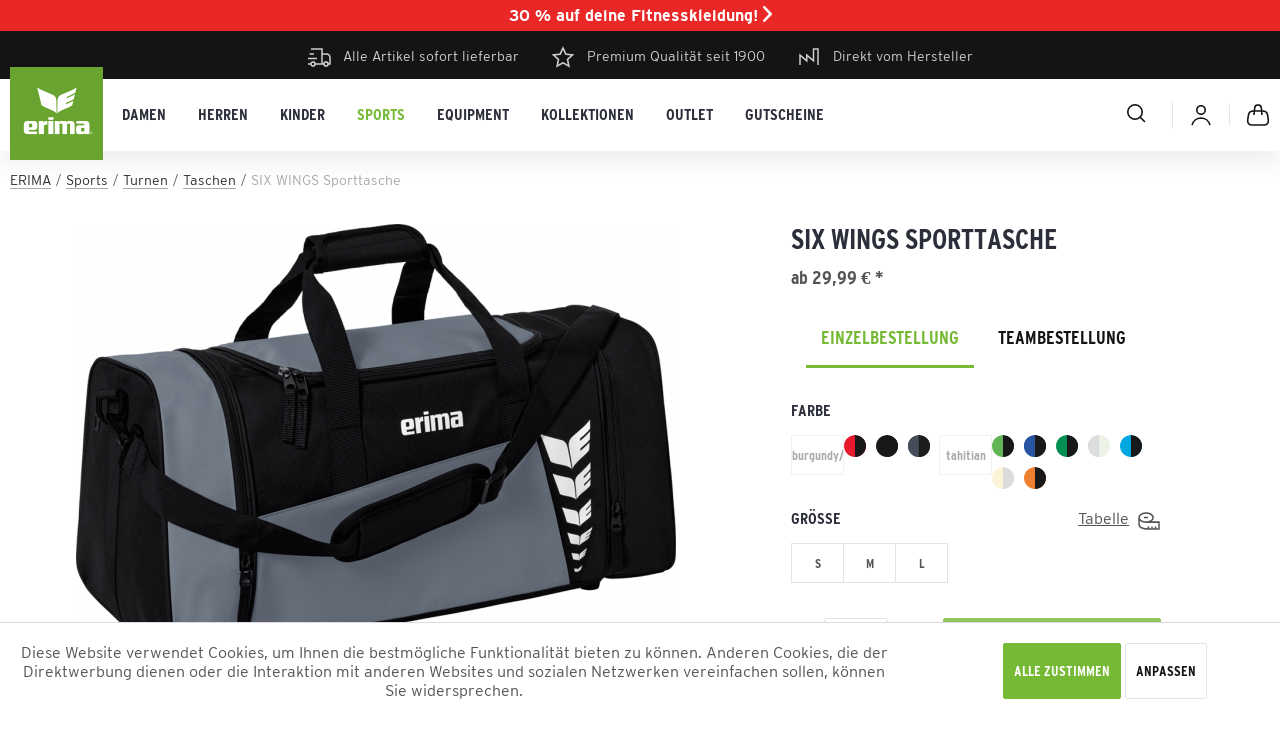

--- FILE ---
content_type: text/html; charset=UTF-8
request_url: https://www.erima.de/six-wings-sporttasche-2842?c=333
body_size: 45389
content:
<!DOCTYPE html>
<html class="no-js" lang="de" itemscope="itemscope" itemtype="https://schema.org/WebPage">
<head>
<meta charset="utf-8"><script>window.dataLayer = window.dataLayer || [];</script><script>
            function gtag(){dataLayer.push(arguments);}

            gtag('consent', 'default', {
                'ad_storage': 'granted',
                'ad_user_data': 'granted',
                'ad_personalization': 'granted',
                'analytics_storage': 'granted'
            });
        window.dataLayer.push({"ecommerce":{"detail":{"actionField":{"list":"Taschen"},"products":[{"name":"SIX WINGS Sporttasche","id":"7232301-L","price":"29.99","brand":"ERIMA","category":"Taschen","variant":""}]},"currencyCode":"EUR"},"google_tag_params":{"ecomm_pagetype":"product","ecomm_prodid":"7232301-L"}});</script>
<script>
var googleTag = function(w,d,s,l,i){w[l]=w[l]||[];w[l].push({'gtm.start':new Date().getTime(),event:'gtm.js'});var f=d.getElementsByTagName(s)[0],j=d.createElement(s),dl=l!='dataLayer'?'&l='+l:'';j.async=true;j.src='https://www.googletagmanager.com/gtm.js?id='+i+dl+'';f.parentNode.insertBefore(j,f);};
</script>
<meta name="author" content="" />
<meta name="robots" content="index,follow" />
<meta name="revisit-after" content="" />
<meta name="description" content="ERIMA SIX WINGS Sporttasche direkt beim Hersteller online kaufen | Premium-Qualität seit 1900 ✔ alle Artikel sofort ✔ lieferbar ➽ erima.de." />
<meta property="og:type" content="product" />
<meta property="og:site_name" content="ERIMA" />
<meta property="og:url" content="https://www.erima.de/six-wings-sporttasche-2842" />
<meta property="og:title" content="SIX WINGS Sporttasche" />
<meta property="og:description" content="ERIMA SIX WINGS Sporttasche direkt beim Hersteller online kaufen | Premium-Qualität seit 1900 ✔ alle Artikel sofort ✔ lieferbar ➽ erima.de." />
<meta property="og:image" content="https://www.erima.de/media/image/ab/6f/19/7232301_V.png" />
<meta property="product:brand" content="ERIMA" />
<meta property="product:price" content="29.99" />
<meta property="product:product_link" content="https://www.erima.de/six-wings-sporttasche-2842" />
<meta name="twitter:card" content="product" />
<meta name="twitter:site" content="ERIMA" />
<meta name="twitter:title" content="SIX WINGS Sporttasche" />
<meta name="twitter:description" content="ERIMA SIX WINGS Sporttasche direkt beim Hersteller online kaufen | Premium-Qualität seit 1900 ✔ alle Artikel sofort ✔ lieferbar ➽ erima.de." />
<meta name="twitter:image" content="https://www.erima.de/media/image/ab/6f/19/7232301_V.png" />
<meta itemprop="copyrightHolder" content="ERIMA" />
<meta itemprop="copyrightYear" content="2014" />
<meta itemprop="isFamilyFriendly" content="True" />
<meta itemprop="image" content="https://www.erima.de/media/image/13/a2/67/erima-box.png" />
<meta name="viewport" content="width=device-width, initial-scale=1.0">
<meta name="mobile-web-app-capable" content="yes">
<meta name="apple-mobile-web-app-title" content="ERIMA">
<meta name="apple-mobile-web-app-capable" content="yes">
<meta name="apple-mobile-web-app-status-bar-style" content="default">
<link rel="apple-touch-icon-precomposed" href="/custom/plugins/BestBuyErimaCore/Resources/Themes/Frontend/ErimaTheme/frontend/_public/src/img/apple-touch-icon-precomposed.png">
<link rel="shortcut icon" href="https://www.erima.de/media/image/13/a2/67/erima-box.png">
<meta name="msapplication-navbutton-color" content="#2C2F3A" />
<meta name="application-name" content="ERIMA" />
<meta name="msapplication-starturl" content="https://www.erima.de/" />
<meta name="msapplication-window" content="width=1024;height=768" />
<meta name="msapplication-TileImage" content="https://www.erima.de/media/image/13/a2/67/erima-box.png">
<meta name="msapplication-TileColor" content="#2C2F3A">
<meta name="theme-color" content="#2C2F3A" />
<link rel="canonical" href="https://www.erima.de/six-wings-sporttasche-2842" />
<title itemprop="name">ERIMA SIX WINGS Sporttasche online kaufen</title>
<link href="/web/cache/1765873525_da2e96d31b642c1a866f2e20f51c1237.css" media="all" rel="stylesheet" type="text/css" />
<style>
.ChByEr .banner-slider--link-button { display: none; }
.corrected-slider .full-banner--container .emotion--wrapper { justify-content: flex-end; }
.corrected-slider .arrow {top: 45%; background: rgba(0,0,0,0.5); color: #fff; border: 0; border-radius: 50%; width: 56px; height: 56px; line-height: 59px; }
.corrected-slider .arrow.is--left { left: 3%; }
.corrected-slider .arrow.is--right { right: 3%; }
</style>
</head>
<body class="
is--ctl-detail is--act-index mvt-min-width-mobile    " ><!-- WbmTagManager (noscript) -->
<noscript><iframe src="https://www.googletagmanager.com/ns.html?id=GTM-MJBGZ82"
            height="0" width="0" style="display:none;visibility:hidden"></iframe></noscript>
<!-- End WbmTagManager (noscript) -->
<div class="page-wrap">
<noscript class="noscript-main">
<div class="alert is--warning">
<div class="alert--icon">
<i class="icon--element icon--warning"></i>
</div>
<div class="alert--content">
Um ERIMA in vollem Umfang nutzen zu k&ouml;nnen, empfehlen wir Ihnen Javascript in Ihrem Browser zu aktiveren.
</div>
</div>
</noscript>
<header class="header-main">
<style>
@media (min-width: 48.063em) {
body:not(.is--ctl-checkout.is--act-confirm.is--minimal-header) .header-main + * {
margin-top: 8.2rem!important;
}
}
</style>
<div class="bestbuypromobar-top-bar">
<a href="#" onClick="$('.bestbuypromobar-promo-content-wrapper').show()">30 % auf deine Fitnesskleidung! <i class="icon--arrow-right"></i></a>
</div>
<div class="bestbuypromobar-promo-content-wrapper" style="display: none;">
<div class="bestbuypromobar-promo-content-overlay" onClick="$('.bestbuypromobar-promo-content-wrapper').hide()"></div>
<div class="bestbuypromobar-promo-content bestbuypromobar-promo-content-position-middle">
<div class="bestbuypromobar-promo-content-close" onClick="$('.bestbuypromobar-promo-content-wrapper').hide()"><i class="icon icon-close"></i></div>
<div class="bestbuypromobar-promo-content-top" style="background-image: url(https://www.erima.de/media/image/71/ff/41/banner-aktion-sommer-2023-promobar.jpg)">
<div class="bestbuypromobar-promo-content-title">
Fit ins neue jahr
</div>
</div>
<div class="bestbuypromobar-promo-content-bottom">
<div class="bestbuypromobar-promo-content-code">
Fit26  **
</div>
<div class="bestbuypromobar-promo-content-button">
<a class="btn" href="https://www.erima.de/Aktion/">JETZT SPAREN</a>
</div>
<div class="bestbuypromobar-promo-content-text">
<div style=""><p class="MsoNormal" style="margin-bottom:12.0pt"><span style="font-size: 12pt; font-family: Arial, sans-serif;">Entdecke unsere Fit ins neue Jahr Aktion&nbsp;und sichere dir&nbsp;30 % Rabatt auf ausgewählte Artikel.&nbsp;<br>Nur mit dem Code Fit26</span></p><p style="font-family: Arial, Verdana, sans-serif; font-size: 12px; color: rgb(0, 0, 0);"></p></div>
</div>
</div>
</div>
</div>
<div class="top-bar">
<div class="container block-group">
<div class="triggers">
<div>
<i class="icon icon-delivery"></i>Alle Artikel sofort lieferbar
</div>
<div>
<i class="icon icon-premium"></i> Premium Qualität seit 1900
</div>
<div>
<i class="icon icon-factory"></i> Direkt vom Hersteller
</div>
</div>
</div>
</div>
<div class="container header--navigation">
<div class="logo-main block-group" role="banner">
<div class="logo--shop block">
<a class="logo--link" href="https://www.erima.de/" title="ERIMA - Sportbekleidung für Teamsport">
<picture>
<source srcset="https://www.erima.de/media/image/13/a2/67/erima-box.png" media="(min-width: 78.75em)">
<source srcset="https://www.erima.de/media/image/13/a2/67/erima-box.png" media="(min-width: 64em)">
<source srcset="https://www.erima.de/media/image/13/a2/67/erima-box.png" media="(min-width: 48em)">
<img srcset="https://www.erima.de/media/image/13/a2/67/erima-box.png" alt="ERIMA - Sportbekleidung für Teamsport" />
</picture>
</a>
</div>
</div>
<nav class="navigation-main">
<div class="container" data-menu-scroller="true" data-listSelector=".navigation--list.container" data-viewPortSelector=".navigation--list-wrapper">
<div class="navigation--list-wrapper">
<ul class="navigation--list container" role="menubar" itemscope="itemscope" itemtype="https://schema.org/SiteNavigationElement">
<li class="navigation--entry " role="menuitem"><a class="navigation--link" href="https://www.erima.de/damen/" title="Damen" aria-label="Damen" itemprop="url"><span itemprop="name">Damen</span></a></li><li class="navigation--entry " role="menuitem"><a class="navigation--link" href="https://www.erima.de/herren/" title="Herren" aria-label="Herren" itemprop="url"><span itemprop="name">Herren</span></a></li><li class="navigation--entry " role="menuitem"><a class="navigation--link" href="https://www.erima.de/kinder/" title="Kinder" aria-label="Kinder" itemprop="url"><span itemprop="name">Kinder</span></a></li><li class="navigation--entry is--active " role="menuitem"><a class="navigation--link is--active" href="https://www.erima.de/sports/" title="Sports" aria-label="Sports" itemprop="url"><span itemprop="name">Sports</span></a></li><li class="navigation--entry " role="menuitem"><a class="navigation--link" href="https://www.erima.de/equipment/" title="Equipment" aria-label="Equipment" itemprop="url"><span itemprop="name">Equipment</span></a></li><li class="navigation--entry " role="menuitem"><a class="navigation--link" href="https://www.erima.de/kollektionen/" title="Kollektionen" aria-label="Kollektionen" itemprop="url"><span itemprop="name">Kollektionen</span></a></li><li class="navigation--entry " role="menuitem"><a class="navigation--link" href="https://www.erima.de/outlet/" title="Outlet" aria-label="Outlet" itemprop="url"><span itemprop="name">Outlet</span></a></li><li class="navigation--entry " role="menuitem"><a class="navigation--link" href="https://www.erima.de/gutscheine/" title="Gutscheine" aria-label="Gutscheine" itemprop="url"><span itemprop="name">Gutscheine</span></a></li>            </ul>
</div>
<div class="advanced-menu" data-advanced-menu="true" data-hoverDelay="250">
<div class="menu--container">
<div class="content--wrapper has--content">
<ul class="menu--list menu--level-0 columns--4" style="width: 100%;">
<li class="menu--list-item item--level-0" style="width: 100%">
<a href="https://www.erima.de/damen/shirts/" class="menu--list-item-link" aria-label="Shirts" title="Shirts">Shirts</a>
<ul class="menu--list menu--level-1 columns--4">
<li class="menu--list-item item--level-1">
<a href="https://www.erima.de/damen/shirts/t-shirts/" class="menu--list-item-link" aria-label="T-Shirts" title="T-Shirts">T-Shirts</a>
</li>
<li class="menu--list-item item--level-1">
<a href="https://www.erima.de/damen/shirts/poloshirts/" class="menu--list-item-link" aria-label="Poloshirts" title="Poloshirts">Poloshirts</a>
</li>
<li class="menu--list-item item--level-1">
<a href="https://www.erima.de/damen/shirts/tank-tops-singlets/" class="menu--list-item-link" aria-label="Tank Tops &amp; Singlets" title="Tank Tops &amp; Singlets">Tank Tops & Singlets</a>
</li>
</ul>
</li>
<li class="menu--list-item item--level-0" style="width: 100%">
<a href="https://www.erima.de/damen/trikots/" class="menu--list-item-link" aria-label="Trikots" title="Trikots">Trikots</a>
<ul class="menu--list menu--level-1 columns--4">
<li class="menu--list-item item--level-1">
<a href="https://www.erima.de/damen/trikots/trikots-kurzarm/" class="menu--list-item-link" aria-label="Trikots kurzarm" title="Trikots kurzarm">Trikots kurzarm</a>
</li>
<li class="menu--list-item item--level-1">
<a href="https://www.erima.de/damen/trikots/trikots-langarm/" class="menu--list-item-link" aria-label="Trikots langarm" title="Trikots langarm">Trikots langarm</a>
</li>
</ul>
</li>
<li class="menu--list-item item--level-0" style="width: 100%">
<a href="https://www.erima.de/damen/sweatshirts-hoodies/" class="menu--list-item-link" aria-label="Sweatshirts &amp; Hoodies" title="Sweatshirts &amp; Hoodies">Sweatshirts & Hoodies</a>
<ul class="menu--list menu--level-1 columns--4">
<li class="menu--list-item item--level-1">
<a href="https://www.erima.de/damen/sweatshirts-hoodies/hoodies/" class="menu--list-item-link" aria-label="Hoodies" title="Hoodies">Hoodies</a>
</li>
<li class="menu--list-item item--level-1">
<a href="https://www.erima.de/damen/sweatshirts-hoodies/sweatshirts-jacken/" class="menu--list-item-link" aria-label="Sweatshirts &amp; -jacken" title="Sweatshirts &amp; -jacken">Sweatshirts & -jacken</a>
</li>
<li class="menu--list-item item--level-1">
<a href="https://www.erima.de/damen/sweatshirts-hoodies/trainingstops/" class="menu--list-item-link" aria-label="Trainingstops" title="Trainingstops">Trainingstops</a>
</li>
<li class="menu--list-item item--level-1">
<a href="https://www.erima.de/damen/sweatshirts-hoodies/longsleeves/" class="menu--list-item-link" aria-label="Longsleeves" title="Longsleeves">Longsleeves</a>
</li>
</ul>
</li>
<li class="menu--list-item item--level-0" style="width: 100%">
<a href="https://www.erima.de/damen/jacken/" class="menu--list-item-link" aria-label="Jacken" title="Jacken">Jacken</a>
<ul class="menu--list menu--level-1 columns--4">
<li class="menu--list-item item--level-1">
<a href="https://www.erima.de/damen/jacken/trainingsjacken/" class="menu--list-item-link" aria-label="Trainingsjacken" title="Trainingsjacken">Trainingsjacken</a>
</li>
<li class="menu--list-item item--level-1">
<a href="https://www.erima.de/damen/jacken/praesentationsjacken/" class="menu--list-item-link" aria-label="Präsentationsjacken" title="Präsentationsjacken">Präsentationsjacken</a>
</li>
<li class="menu--list-item item--level-1">
<a href="https://www.erima.de/damen/jacken/laufjacken/" class="menu--list-item-link" aria-label="Laufjacken" title="Laufjacken">Laufjacken</a>
</li>
<li class="menu--list-item item--level-1">
<a href="https://www.erima.de/damen/jacken/softshelljacken/" class="menu--list-item-link" aria-label="Softshelljacken" title="Softshelljacken">Softshelljacken</a>
</li>
<li class="menu--list-item item--level-1">
<a href="https://www.erima.de/damen/jacken/regenjacken/" class="menu--list-item-link" aria-label="Regenjacken" title="Regenjacken">Regenjacken</a>
</li>
<li class="menu--list-item item--level-1">
<a href="https://www.erima.de/damen/jacken/funktionsjacken/" class="menu--list-item-link" aria-label="Funktionsjacken" title="Funktionsjacken">Funktionsjacken</a>
</li>
<li class="menu--list-item item--level-1">
<a href="https://www.erima.de/damen/jacken/winterjacken/" class="menu--list-item-link" aria-label="Winterjacken" title="Winterjacken">Winterjacken</a>
</li>
</ul>
</li>
<li class="menu--list-item item--level-0" style="width: 100%">
<a href="https://www.erima.de/damen/hosen/" class="menu--list-item-link" aria-label="Hosen" title="Hosen">Hosen</a>
<ul class="menu--list menu--level-1 columns--4">
<li class="menu--list-item item--level-1">
<a href="https://www.erima.de/damen/hosen/trainingshosen/" class="menu--list-item-link" aria-label="Trainingshosen" title="Trainingshosen">Trainingshosen</a>
</li>
<li class="menu--list-item item--level-1">
<a href="https://www.erima.de/damen/hosen/praesentationshosen/" class="menu--list-item-link" aria-label="Präsentationshosen" title="Präsentationshosen">Präsentationshosen</a>
</li>
<li class="menu--list-item item--level-1">
<a href="https://www.erima.de/damen/hosen/sweathosen/" class="menu--list-item-link" aria-label="Sweathosen" title="Sweathosen">Sweathosen</a>
</li>
<li class="menu--list-item item--level-1">
<a href="https://www.erima.de/damen/hosen/tights-lang/" class="menu--list-item-link" aria-label="Tights lang" title="Tights lang">Tights lang</a>
</li>
<li class="menu--list-item item--level-1">
<a href="https://www.erima.de/damen/hosen/tights-kurz/" class="menu--list-item-link" aria-label="Tights kurz" title="Tights kurz">Tights kurz</a>
</li>
<li class="menu--list-item item--level-1">
<a href="https://www.erima.de/damen/hosen/shorts/" class="menu--list-item-link" aria-label="Shorts" title="Shorts">Shorts</a>
</li>
<li class="menu--list-item item--level-1">
<a href="https://www.erima.de/damen/hosen/sportroecke/" class="menu--list-item-link" aria-label="Sportröcke" title="Sportröcke">Sportröcke</a>
</li>
</ul>
</li>
<li class="menu--list-item item--level-0" style="width: 100%">
<a href="https://www.erima.de/damen/unterwaesche/" class="menu--list-item-link" aria-label="Unterwäsche" title="Unterwäsche">Unterwäsche</a>
<ul class="menu--list menu--level-1 columns--4">
<li class="menu--list-item item--level-1">
<a href="https://www.erima.de/damen/unterwaesche/sport-bras/" class="menu--list-item-link" aria-label="Sport-Bras" title="Sport-Bras">Sport-Bras</a>
</li>
<li class="menu--list-item item--level-1">
<a href="https://www.erima.de/damen/unterwaesche/funktionsunterwaesche/" class="menu--list-item-link" aria-label="Funktionsunterwäsche" title="Funktionsunterwäsche">Funktionsunterwäsche</a>
</li>
<li class="menu--list-item item--level-1">
<a href="https://www.erima.de/damen/unterwaesche/sportsocken/" class="menu--list-item-link" aria-label="Sportsocken" title="Sportsocken">Sportsocken</a>
</li>
</ul>
</li>
<li class="menu--list-item item--level-0" style="width: 100%">
<a href="https://www.erima.de/damen/sportanzuege/" class="menu--list-item-link" aria-label="Sportanzüge" title="Sportanzüge">Sportanzüge</a>
<ul class="menu--list menu--level-1 columns--4">
<li class="menu--list-item item--level-1">
<a href="https://www.erima.de/damen/sportanzuege/trainingsanzuege/" class="menu--list-item-link" aria-label="Trainingsanzüge" title="Trainingsanzüge">Trainingsanzüge</a>
</li>
<li class="menu--list-item item--level-1">
<a href="https://www.erima.de/damen/sportanzuege/praesentationsanzuege/" class="menu--list-item-link" aria-label="Präsentationsanzüge" title="Präsentationsanzüge">Präsentationsanzüge</a>
</li>
<li class="menu--list-item item--level-1">
<a href="https://www.erima.de/damen/sportanzuege/jogginganzuege/" class="menu--list-item-link" aria-label="Jogginganzüge" title="Jogginganzüge">Jogginganzüge</a>
</li>
</ul>
</li>
</ul>
</div>
</div>
<div class="menu--container">
<div class="content--wrapper has--content">
<ul class="menu--list menu--level-0 columns--4" style="width: 100%;">
<li class="menu--list-item item--level-0" style="width: 100%">
<a href="https://www.erima.de/herren/shirts/" class="menu--list-item-link" aria-label="Shirts" title="Shirts">Shirts</a>
<ul class="menu--list menu--level-1 columns--4">
<li class="menu--list-item item--level-1">
<a href="https://www.erima.de/herren/shirts/t-shirts/" class="menu--list-item-link" aria-label="T-Shirts" title="T-Shirts">T-Shirts</a>
</li>
<li class="menu--list-item item--level-1">
<a href="https://www.erima.de/herren/shirts/poloshirts/" class="menu--list-item-link" aria-label="Poloshirts" title="Poloshirts">Poloshirts</a>
</li>
<li class="menu--list-item item--level-1">
<a href="https://www.erima.de/herren/shirts/singlets/" class="menu--list-item-link" aria-label="Singlets" title="Singlets">Singlets</a>
</li>
</ul>
</li>
<li class="menu--list-item item--level-0" style="width: 100%">
<a href="https://www.erima.de/herren/trikots/" class="menu--list-item-link" aria-label="Trikots" title="Trikots">Trikots</a>
<ul class="menu--list menu--level-1 columns--4">
<li class="menu--list-item item--level-1">
<a href="https://www.erima.de/herren/trikots/trikots-kurzarm/" class="menu--list-item-link" aria-label="Trikots kurzarm" title="Trikots kurzarm">Trikots kurzarm</a>
</li>
<li class="menu--list-item item--level-1">
<a href="https://www.erima.de/herren/trikots/trikots-langarm/" class="menu--list-item-link" aria-label="Trikots langarm" title="Trikots langarm">Trikots langarm</a>
</li>
</ul>
</li>
<li class="menu--list-item item--level-0" style="width: 100%">
<a href="https://www.erima.de/herren/sweatshirts-hoodies/" class="menu--list-item-link" aria-label="Sweatshirts &amp; Hoodies" title="Sweatshirts &amp; Hoodies">Sweatshirts & Hoodies</a>
<ul class="menu--list menu--level-1 columns--4">
<li class="menu--list-item item--level-1">
<a href="https://www.erima.de/herren/sweatshirts-hoodies/hoodies/" class="menu--list-item-link" aria-label="Hoodies" title="Hoodies">Hoodies</a>
</li>
<li class="menu--list-item item--level-1">
<a href="https://www.erima.de/herren/sweatshirts-hoodies/sweatshirts-jacken/" class="menu--list-item-link" aria-label="Sweatshirts &amp; -jacken" title="Sweatshirts &amp; -jacken">Sweatshirts & -jacken</a>
</li>
<li class="menu--list-item item--level-1">
<a href="https://www.erima.de/herren/sweatshirts-hoodies/trainingstops/" class="menu--list-item-link" aria-label="Trainingstops" title="Trainingstops">Trainingstops</a>
</li>
<li class="menu--list-item item--level-1">
<a href="https://www.erima.de/herren/sweatshirts-hoodies/longsleeves/" class="menu--list-item-link" aria-label="Longsleeves" title="Longsleeves">Longsleeves</a>
</li>
</ul>
</li>
<li class="menu--list-item item--level-0" style="width: 100%">
<a href="https://www.erima.de/herren/jacken/" class="menu--list-item-link" aria-label="Jacken" title="Jacken">Jacken</a>
<ul class="menu--list menu--level-1 columns--4">
<li class="menu--list-item item--level-1">
<a href="https://www.erima.de/herren/jacken/trainingsjacken/" class="menu--list-item-link" aria-label="Trainingsjacken" title="Trainingsjacken">Trainingsjacken</a>
</li>
<li class="menu--list-item item--level-1">
<a href="https://www.erima.de/herren/jacken/praesentationsjacken/" class="menu--list-item-link" aria-label="Präsentationsjacken" title="Präsentationsjacken">Präsentationsjacken</a>
</li>
<li class="menu--list-item item--level-1">
<a href="https://www.erima.de/herren/jacken/laufjacken/" class="menu--list-item-link" aria-label="Laufjacken" title="Laufjacken">Laufjacken</a>
</li>
<li class="menu--list-item item--level-1">
<a href="https://www.erima.de/herren/jacken/softshelljacken/" class="menu--list-item-link" aria-label="Softshelljacken" title="Softshelljacken">Softshelljacken</a>
</li>
<li class="menu--list-item item--level-1">
<a href="https://www.erima.de/herren/jacken/regenjacken/" class="menu--list-item-link" aria-label="Regenjacken" title="Regenjacken">Regenjacken</a>
</li>
<li class="menu--list-item item--level-1">
<a href="https://www.erima.de/herren/jacken/funktionsjacken/" class="menu--list-item-link" aria-label="Funktionsjacken" title="Funktionsjacken">Funktionsjacken</a>
</li>
<li class="menu--list-item item--level-1">
<a href="https://www.erima.de/herren/jacken/winterjacken/" class="menu--list-item-link" aria-label="Winterjacken" title="Winterjacken">Winterjacken</a>
</li>
</ul>
</li>
<li class="menu--list-item item--level-0" style="width: 100%">
<a href="https://www.erima.de/herren/hosen/" class="menu--list-item-link" aria-label="Hosen" title="Hosen">Hosen</a>
<ul class="menu--list menu--level-1 columns--4">
<li class="menu--list-item item--level-1">
<a href="https://www.erima.de/herren/hosen/trainingshosen/" class="menu--list-item-link" aria-label="Trainingshosen" title="Trainingshosen">Trainingshosen</a>
</li>
<li class="menu--list-item item--level-1">
<a href="https://www.erima.de/herren/hosen/praesentationshosen/" class="menu--list-item-link" aria-label="Präsentationshosen" title="Präsentationshosen">Präsentationshosen</a>
</li>
<li class="menu--list-item item--level-1">
<a href="https://www.erima.de/herren/hosen/sweathosen/" class="menu--list-item-link" aria-label="Sweathosen" title="Sweathosen">Sweathosen</a>
</li>
<li class="menu--list-item item--level-1">
<a href="https://www.erima.de/herren/hosen/tights-lang/" class="menu--list-item-link" aria-label="Tights lang" title="Tights lang">Tights lang</a>
</li>
<li class="menu--list-item item--level-1">
<a href="https://www.erima.de/herren/hosen/tights-kurz/" class="menu--list-item-link" aria-label="Tights kurz" title="Tights kurz">Tights kurz</a>
</li>
<li class="menu--list-item item--level-1">
<a href="https://www.erima.de/herren/hosen/shorts/" class="menu--list-item-link" aria-label="Shorts" title="Shorts">Shorts</a>
</li>
</ul>
</li>
<li class="menu--list-item item--level-0" style="width: 100%">
<a href="https://www.erima.de/herren/sportanzuege/" class="menu--list-item-link" aria-label="Sportanzüge" title="Sportanzüge">Sportanzüge</a>
<ul class="menu--list menu--level-1 columns--4">
<li class="menu--list-item item--level-1">
<a href="https://www.erima.de/herren/sportanzuege/trainingsanzuege/" class="menu--list-item-link" aria-label="Trainingsanzüge" title="Trainingsanzüge">Trainingsanzüge</a>
</li>
<li class="menu--list-item item--level-1">
<a href="https://www.erima.de/herren/sportanzuege/praesentationsanzuege/" class="menu--list-item-link" aria-label="Präsentationsanzüge" title="Präsentationsanzüge">Präsentationsanzüge</a>
</li>
<li class="menu--list-item item--level-1">
<a href="https://www.erima.de/herren/sportanzuege/jogginganzuege/" class="menu--list-item-link" aria-label="Jogginganzüge" title="Jogginganzüge">Jogginganzüge</a>
</li>
</ul>
</li>
<li class="menu--list-item item--level-0" style="width: 100%">
<a href="https://www.erima.de/herren/unterwaesche/" class="menu--list-item-link" aria-label="Unterwäsche" title="Unterwäsche">Unterwäsche</a>
<ul class="menu--list menu--level-1 columns--4">
<li class="menu--list-item item--level-1">
<a href="https://www.erima.de/herren/unterwaesche/funktionsunterwaesche/" class="menu--list-item-link" aria-label="Funktionsunterwäsche" title="Funktionsunterwäsche">Funktionsunterwäsche</a>
</li>
<li class="menu--list-item item--level-1">
<a href="https://www.erima.de/herren/unterwaesche/sportsocken/" class="menu--list-item-link" aria-label="Sportsocken" title="Sportsocken">Sportsocken</a>
</li>
</ul>
</li>
</ul>
</div>
</div>
<div class="menu--container">
<div class="content--wrapper has--content">
<ul class="menu--list menu--level-0 columns--4" style="width: 100%;">
<li class="menu--list-item item--level-0" style="width: 100%">
<a href="https://www.erima.de/kinder/shirt/" class="menu--list-item-link" aria-label="Shirt" title="Shirt">Shirt</a>
<ul class="menu--list menu--level-1 columns--4">
<li class="menu--list-item item--level-1">
<a href="https://www.erima.de/kinder/shirt/t-shirts/" class="menu--list-item-link" aria-label="T-Shirts" title="T-Shirts">T-Shirts</a>
</li>
<li class="menu--list-item item--level-1">
<a href="https://www.erima.de/kinder/shirt/poloshirts/" class="menu--list-item-link" aria-label="Poloshirts" title="Poloshirts">Poloshirts</a>
</li>
<li class="menu--list-item item--level-1">
<a href="https://www.erima.de/kinder/shirt/singlets/" class="menu--list-item-link" aria-label="Singlets" title="Singlets">Singlets</a>
</li>
</ul>
</li>
<li class="menu--list-item item--level-0" style="width: 100%">
<a href="https://www.erima.de/kinder/trikots/" class="menu--list-item-link" aria-label="Trikots" title="Trikots">Trikots</a>
<ul class="menu--list menu--level-1 columns--4">
<li class="menu--list-item item--level-1">
<a href="https://www.erima.de/kinder/trikots/trikots-kurzarm/" class="menu--list-item-link" aria-label="Trikots kurzarm" title="Trikots kurzarm">Trikots kurzarm</a>
</li>
<li class="menu--list-item item--level-1">
<a href="https://www.erima.de/kinder/trikots/trikots-langarm/" class="menu--list-item-link" aria-label="Trikots langarm" title="Trikots langarm">Trikots langarm</a>
</li>
</ul>
</li>
<li class="menu--list-item item--level-0" style="width: 100%">
<a href="https://www.erima.de/kinder/sweatshirts-hoodies/" class="menu--list-item-link" aria-label="Sweatshirts &amp; Hoodies" title="Sweatshirts &amp; Hoodies">Sweatshirts & Hoodies</a>
<ul class="menu--list menu--level-1 columns--4">
<li class="menu--list-item item--level-1">
<a href="https://www.erima.de/kinder/sweatshirts-hoodies/hoodies/" class="menu--list-item-link" aria-label="Hoodies" title="Hoodies">Hoodies</a>
</li>
<li class="menu--list-item item--level-1">
<a href="https://www.erima.de/kinder/sweatshirts-hoodies/sweatshirts-jacken/" class="menu--list-item-link" aria-label="Sweatshirts &amp; -jacken" title="Sweatshirts &amp; -jacken">Sweatshirts & -jacken</a>
</li>
<li class="menu--list-item item--level-1">
<a href="https://www.erima.de/kinder/sweatshirts-hoodies/trainingstops/" class="menu--list-item-link" aria-label="Trainingstops" title="Trainingstops">Trainingstops</a>
</li>
<li class="menu--list-item item--level-1">
<a href="https://www.erima.de/kinder/sweatshirts-hoodies/longsleeves/" class="menu--list-item-link" aria-label="Longsleeves" title="Longsleeves">Longsleeves</a>
</li>
</ul>
</li>
<li class="menu--list-item item--level-0" style="width: 100%">
<a href="https://www.erima.de/kinder/jacken/" class="menu--list-item-link" aria-label="Jacken" title="Jacken">Jacken</a>
<ul class="menu--list menu--level-1 columns--4">
<li class="menu--list-item item--level-1">
<a href="https://www.erima.de/kinder/jacken/trainingsjacken/" class="menu--list-item-link" aria-label="Trainingsjacken" title="Trainingsjacken">Trainingsjacken</a>
</li>
<li class="menu--list-item item--level-1">
<a href="https://www.erima.de/kinder/jacken/praesentationsjacken/" class="menu--list-item-link" aria-label="Präsentationsjacken" title="Präsentationsjacken">Präsentationsjacken</a>
</li>
<li class="menu--list-item item--level-1">
<a href="https://www.erima.de/kinder/jacken/laufjacken/" class="menu--list-item-link" aria-label="Laufjacken" title="Laufjacken">Laufjacken</a>
</li>
<li class="menu--list-item item--level-1">
<a href="https://www.erima.de/kinder/jacken/softshelljacken/" class="menu--list-item-link" aria-label="Softshelljacken" title="Softshelljacken">Softshelljacken</a>
</li>
<li class="menu--list-item item--level-1">
<a href="https://www.erima.de/kinder/jacken/regenjacken/" class="menu--list-item-link" aria-label="Regenjacken" title="Regenjacken">Regenjacken</a>
</li>
<li class="menu--list-item item--level-1">
<a href="https://www.erima.de/kinder/jacken/funktionsjacken/" class="menu--list-item-link" aria-label="Funktionsjacken" title="Funktionsjacken">Funktionsjacken</a>
</li>
<li class="menu--list-item item--level-1">
<a href="https://www.erima.de/kinder/jacken/winterjacken/" class="menu--list-item-link" aria-label="Winterjacken" title="Winterjacken">Winterjacken</a>
</li>
</ul>
</li>
<li class="menu--list-item item--level-0" style="width: 100%">
<a href="https://www.erima.de/kinder/hosen/" class="menu--list-item-link" aria-label="Hosen" title="Hosen">Hosen</a>
<ul class="menu--list menu--level-1 columns--4">
<li class="menu--list-item item--level-1">
<a href="https://www.erima.de/kinder/hosen/trainingshosen/" class="menu--list-item-link" aria-label="Trainingshosen" title="Trainingshosen">Trainingshosen</a>
</li>
<li class="menu--list-item item--level-1">
<a href="https://www.erima.de/kinder/hosen/praesentationshosen/" class="menu--list-item-link" aria-label="Präsentationshosen" title="Präsentationshosen">Präsentationshosen</a>
</li>
<li class="menu--list-item item--level-1">
<a href="https://www.erima.de/kinder/hosen/sweathosen/" class="menu--list-item-link" aria-label="Sweathosen" title="Sweathosen">Sweathosen</a>
</li>
<li class="menu--list-item item--level-1">
<a href="https://www.erima.de/kinder/hosen/tights-lang/" class="menu--list-item-link" aria-label="Tights lang" title="Tights lang">Tights lang</a>
</li>
<li class="menu--list-item item--level-1">
<a href="https://www.erima.de/kinder/hosen/tights-kurz/" class="menu--list-item-link" aria-label="Tights kurz" title="Tights kurz">Tights kurz</a>
</li>
<li class="menu--list-item item--level-1">
<a href="https://www.erima.de/kinder/hosen/shorts/" class="menu--list-item-link" aria-label="Shorts" title="Shorts">Shorts</a>
</li>
<li class="menu--list-item item--level-1">
<a href="https://www.erima.de/kinder/hosen/sportroecke/" class="menu--list-item-link" aria-label="Sportröcke" title="Sportröcke">Sportröcke</a>
</li>
</ul>
</li>
<li class="menu--list-item item--level-0" style="width: 100%">
<a href="https://www.erima.de/kinder/sportanzuege/" class="menu--list-item-link" aria-label="Sportanzüge" title="Sportanzüge">Sportanzüge</a>
<ul class="menu--list menu--level-1 columns--4">
<li class="menu--list-item item--level-1">
<a href="https://www.erima.de/kinder/sportanzuege/trainingsanzuege/" class="menu--list-item-link" aria-label="Trainingsanzüge" title="Trainingsanzüge">Trainingsanzüge</a>
</li>
<li class="menu--list-item item--level-1">
<a href="https://www.erima.de/kinder/sportanzuege/praesentationsanzuege/" class="menu--list-item-link" aria-label="Präsentationsanzüge" title="Präsentationsanzüge">Präsentationsanzüge</a>
</li>
<li class="menu--list-item item--level-1">
<a href="https://www.erima.de/kinder/sportanzuege/jogginganzuege/" class="menu--list-item-link" aria-label="Jogginganzüge" title="Jogginganzüge">Jogginganzüge</a>
</li>
</ul>
</li>
<li class="menu--list-item item--level-0" style="width: 100%">
<a href="https://www.erima.de/kinder/unterwaesche/" class="menu--list-item-link" aria-label="Unterwäsche" title="Unterwäsche">Unterwäsche</a>
<ul class="menu--list menu--level-1 columns--4">
<li class="menu--list-item item--level-1">
<a href="https://www.erima.de/kinder/unterwaesche/funktionsunterwaesche/" class="menu--list-item-link" aria-label="Funktionsunterwäsche" title="Funktionsunterwäsche">Funktionsunterwäsche</a>
</li>
<li class="menu--list-item item--level-1">
<a href="https://www.erima.de/kinder/unterwaesche/sportsocken/" class="menu--list-item-link" aria-label="Sportsocken" title="Sportsocken">Sportsocken</a>
</li>
</ul>
</li>
<li class="menu--list-item item--level-0" style="width: 100%">
<a href="https://www.erima.de/kinder/kinder-kollektion/" class="menu--list-item-link" aria-label="Kinder-Kollektion" title="Kinder-Kollektion">Kinder-Kollektion</a>
</li>
</ul>
</div>
</div>
<div class="menu--container">
<div class="content--wrapper has--content">
<ul class="menu--list menu--level-0 columns--4" style="width: 100%;">
<li class="menu--list-item item--level-0" style="width: 100%">
<a href="https://www.erima.de/sports/fussball/" class="menu--list-item-link" aria-label="Fußball" title="Fußball">Fußball</a>
<ul class="menu--list menu--level-1 columns--4">
<li class="menu--list-item item--level-1">
<a href="https://www.erima.de/sports/fussball/fussbaelle/" class="menu--list-item-link" aria-label="Fußbälle" title="Fußbälle">Fußbälle</a>
<ul class="menu--list menu--level-2 columns--4">
<li class="menu--list-item item--level-2">
<span data-fwd="https://www.erima.de/sports/fussball/fussbaelle/baelle/" class="menu--list-item-link" aria-label="Bälle" title="Bälle">Bälle</span>
</li>
<li class="menu--list-item item--level-2">
<a href="https://www.erima.de/sports/fussball/fussbaelle/ballzubehoer/" class="menu--list-item-link" aria-label="Ballzubehör" title="Ballzubehör">Ballzubehör</a>
</li>
</ul>
</li>
<li class="menu--list-item item--level-1">
<span data-fwd="https://www.erima.de/sports/fussball/trainingsbekleidung/" class="menu--list-item-link" aria-label="Trainingsbekleidung" title="Trainingsbekleidung">Trainingsbekleidung</span>
<ul class="menu--list menu--level-2 columns--4">
<li class="menu--list-item item--level-2">
<span data-fwd="https://www.erima.de/sports/fussball/trainingsbekleidung/trainingsoberteile/" class="menu--list-item-link" aria-label="Trainingsoberteile" title="Trainingsoberteile">Trainingsoberteile</span>
</li>
<li class="menu--list-item item--level-2">
<a href="https://www.erima.de/sports/fussball/trainingsbekleidung/jacken/" class="menu--list-item-link" aria-label="Jacken" title="Jacken">Jacken</a>
</li>
<li class="menu--list-item item--level-2">
<a href="https://www.erima.de/sports/fussball/trainingsbekleidung/trainingshosen/" class="menu--list-item-link" aria-label="Trainingshosen" title="Trainingshosen">Trainingshosen</a>
</li>
</ul>
</li>
<li class="menu--list-item item--level-1">
<a href="https://www.erima.de/sports/fussball/fussballtrikots/" class="menu--list-item-link" aria-label="Fußballtrikots" title="Fußballtrikots">Fußballtrikots</a>
</li>
<li class="menu--list-item item--level-1">
<a href="https://www.erima.de/sports/fussball/fussballshorts/" class="menu--list-item-link" aria-label="Fußballshorts" title="Fußballshorts">Fußballshorts</a>
</li>
<li class="menu--list-item item--level-1">
<a href="https://www.erima.de/sports/fussball/stutzen-stutzenstruempfe/" class="menu--list-item-link" aria-label="Stutzen &amp; Stutzenstrümpfe" title="Stutzen &amp; Stutzenstrümpfe">Stutzen & Stutzenstrümpfe</a>
</li>
<li class="menu--list-item item--level-1">
<a href="https://www.erima.de/sports/fussball/schienbeinschoner/" class="menu--list-item-link" aria-label="Schienbeinschoner" title="Schienbeinschoner">Schienbeinschoner</a>
</li>
<li class="menu--list-item item--level-1">
<a href="https://www.erima.de/sports/fussball/torhueter/" class="menu--list-item-link" aria-label="Torhüter" title="Torhüter">Torhüter</a>
<ul class="menu--list menu--level-2 columns--4">
<li class="menu--list-item item--level-2">
<a href="https://www.erima.de/sports/fussball/torhueter/torwarthandschuhe/" class="menu--list-item-link" aria-label="Torwarthandschuhe" title="Torwarthandschuhe">Torwarthandschuhe</a>
</li>
<li class="menu--list-item item--level-2">
<a href="https://www.erima.de/sports/fussball/torhueter/torwartbekleidung/" class="menu--list-item-link" aria-label="Torwartbekleidung" title="Torwartbekleidung">Torwartbekleidung</a>
</li>
</ul>
</li>
<li class="menu--list-item item--level-1">
<a href="https://www.erima.de/sports/fussball/schiedsrichter/" class="menu--list-item-link" aria-label="Schiedsrichter" title="Schiedsrichter">Schiedsrichter</a>
</li>
<li class="menu--list-item item--level-1">
<a href="https://www.erima.de/sports/fussball/freizeitbekleidung/" class="menu--list-item-link" aria-label="Freizeitbekleidung" title="Freizeitbekleidung">Freizeitbekleidung</a>
<ul class="menu--list menu--level-2 columns--4">
<li class="menu--list-item item--level-2">
<a href="https://www.erima.de/sports/fussball/freizeitbekleidung/shirts/" class="menu--list-item-link" aria-label="Shirts" title="Shirts">Shirts</a>
</li>
<li class="menu--list-item item--level-2">
<a href="https://www.erima.de/sports/fussball/freizeitbekleidung/jacken/" class="menu--list-item-link" aria-label="Jacken" title="Jacken">Jacken</a>
</li>
<li class="menu--list-item item--level-2">
<a href="https://www.erima.de/sports/fussball/freizeitbekleidung/oberteile-lang/" class="menu--list-item-link" aria-label="Oberteile lang" title="Oberteile lang">Oberteile lang</a>
</li>
<li class="menu--list-item item--level-2">
<a href="https://www.erima.de/sports/fussball/freizeitbekleidung/hosen-lang/" class="menu--list-item-link" aria-label="Hosen lang" title="Hosen lang">Hosen lang</a>
</li>
<li class="menu--list-item item--level-2">
<a href="https://www.erima.de/sports/fussball/freizeitbekleidung/shorts/" class="menu--list-item-link" aria-label="Shorts" title="Shorts">Shorts</a>
</li>
<li class="menu--list-item item--level-2">
<a href="https://www.erima.de/sports/fussball/freizeitbekleidung/socken/" class="menu--list-item-link" aria-label="Socken" title="Socken">Socken</a>
</li>
</ul>
</li>
<li class="menu--list-item item--level-1">
<a href="https://www.erima.de/sports/fussball/trainingszubehoer/" class="menu--list-item-link" aria-label="Trainingszubehör" title="Trainingszubehör">Trainingszubehör</a>
</li>
<li class="menu--list-item item--level-1">
<a href="https://www.erima.de/sports/fussball/fussballtaschen/" class="menu--list-item-link" aria-label="Fußballtaschen" title="Fußballtaschen">Fußballtaschen</a>
</li>
<li class="menu--list-item item--level-1">
<a href="https://www.erima.de/sports/fussball/equipment/" class="menu--list-item-link" aria-label="Equipment" title="Equipment">Equipment</a>
</li>
<li class="menu--list-item item--level-1">
<a href="https://www.erima.de/sports/fussball/funktionsunterwaesche/" class="menu--list-item-link" aria-label="Funktionsunterwäsche" title="Funktionsunterwäsche">Funktionsunterwäsche</a>
</li>
</ul>
</li>
<li class="menu--list-item item--level-0" style="width: 100%">
<a href="https://www.erima.de/sports/handball/" class="menu--list-item-link" aria-label="Handball" title="Handball">Handball</a>
<ul class="menu--list menu--level-1 columns--4">
<li class="menu--list-item item--level-1">
<a href="https://www.erima.de/sports/handball/handbaelle/" class="menu--list-item-link" aria-label="Handbälle" title="Handbälle">Handbälle</a>
<ul class="menu--list menu--level-2 columns--4">
<li class="menu--list-item item--level-2">
<a href="https://www.erima.de/sports/handball/handbaelle/pure-grip/" class="menu--list-item-link" aria-label="Pure Grip" title="Pure Grip">Pure Grip</a>
</li>
<li class="menu--list-item item--level-2">
<a href="https://www.erima.de/sports/handball/handbaelle/vranjes/" class="menu--list-item-link" aria-label="Vranjes" title="Vranjes">Vranjes</a>
</li>
<li class="menu--list-item item--level-2">
<a href="https://www.erima.de/sports/handball/handbaelle/harzfreie-handbaelle/" class="menu--list-item-link" aria-label="Harzfreie Handbälle" title="Harzfreie Handbälle">Harzfreie Handbälle</a>
</li>
<li class="menu--list-item item--level-2">
<a href="https://www.erima.de/sports/handball/handbaelle/ballzubehoer/" class="menu--list-item-link" aria-label="Ballzubehör" title="Ballzubehör">Ballzubehör</a>
</li>
<li class="menu--list-item item--level-2">
<a href="https://www.erima.de/sports/handball/handbaelle/flash/" class="menu--list-item-link" aria-label="Flash" title="Flash">Flash</a>
</li>
</ul>
</li>
<li class="menu--list-item item--level-1">
<span data-fwd="https://www.erima.de/sports/handball/trainingsbekleidung/" class="menu--list-item-link" aria-label="Trainingsbekleidung" title="Trainingsbekleidung">Trainingsbekleidung</span>
<ul class="menu--list menu--level-2 columns--4">
<li class="menu--list-item item--level-2">
<span data-fwd="https://www.erima.de/sports/handball/trainingsbekleidung/trainingsoberteile/" class="menu--list-item-link" aria-label="Trainingsoberteile" title="Trainingsoberteile">Trainingsoberteile</span>
</li>
<li class="menu--list-item item--level-2">
<a href="https://www.erima.de/sports/handball/trainingsbekleidung/jacken/" class="menu--list-item-link" aria-label="Jacken" title="Jacken">Jacken</a>
</li>
<li class="menu--list-item item--level-2">
<span data-fwd="https://www.erima.de/sports/handball/trainingsbekleidung/trainingshosen/" class="menu--list-item-link" aria-label="Trainingshosen" title="Trainingshosen">Trainingshosen</span>
</li>
</ul>
</li>
<li class="menu--list-item item--level-1">
<a href="https://www.erima.de/sports/handball/handballtrikots/" class="menu--list-item-link" aria-label="Handballtrikots" title="Handballtrikots">Handballtrikots</a>
</li>
<li class="menu--list-item item--level-1">
<a href="https://www.erima.de/sports/handball/handballshorts/" class="menu--list-item-link" aria-label="Handballshorts" title="Handballshorts">Handballshorts</a>
</li>
<li class="menu--list-item item--level-1">
<a href="https://www.erima.de/sports/handball/torwartbekleidung/" class="menu--list-item-link" aria-label="Torwartbekleidung" title="Torwartbekleidung">Torwartbekleidung</a>
</li>
<li class="menu--list-item item--level-1">
<a href="https://www.erima.de/sports/handball/schiedsrichter/" class="menu--list-item-link" aria-label="Schiedsrichter" title="Schiedsrichter">Schiedsrichter</a>
</li>
<li class="menu--list-item item--level-1">
<a href="https://www.erima.de/sports/handball/freizeitbekleidung/" class="menu--list-item-link" aria-label="Freizeitbekleidung" title="Freizeitbekleidung">Freizeitbekleidung</a>
<ul class="menu--list menu--level-2 columns--4">
<li class="menu--list-item item--level-2">
<a href="https://www.erima.de/sports/handball/freizeitbekleidung/shirts/" class="menu--list-item-link" aria-label="Shirts" title="Shirts">Shirts</a>
</li>
<li class="menu--list-item item--level-2">
<a href="https://www.erima.de/sports/handball/freizeitbekleidung/jacken/" class="menu--list-item-link" aria-label="Jacken" title="Jacken">Jacken</a>
</li>
<li class="menu--list-item item--level-2">
<a href="https://www.erima.de/sports/handball/freizeitbekleidung/oberteile-lang/" class="menu--list-item-link" aria-label="Oberteile lang" title="Oberteile lang">Oberteile lang</a>
</li>
<li class="menu--list-item item--level-2">
<a href="https://www.erima.de/sports/handball/freizeitbekleidung/hosen-lang/" class="menu--list-item-link" aria-label="Hosen lang" title="Hosen lang">Hosen lang</a>
</li>
<li class="menu--list-item item--level-2">
<a href="https://www.erima.de/sports/handball/freizeitbekleidung/shorts/" class="menu--list-item-link" aria-label="Shorts" title="Shorts">Shorts</a>
</li>
<li class="menu--list-item item--level-2">
<a href="https://www.erima.de/sports/handball/freizeitbekleidung/socken/" class="menu--list-item-link" aria-label="Socken" title="Socken">Socken</a>
</li>
</ul>
</li>
<li class="menu--list-item item--level-1">
<a href="https://www.erima.de/sports/handball/trainingszubehoer/" class="menu--list-item-link" aria-label="Trainingszubehör" title="Trainingszubehör">Trainingszubehör</a>
</li>
<li class="menu--list-item item--level-1">
<a href="https://www.erima.de/sports/handball/handballtaschen/" class="menu--list-item-link" aria-label="Handballtaschen" title="Handballtaschen">Handballtaschen</a>
</li>
<li class="menu--list-item item--level-1">
<a href="https://www.erima.de/sports/handball/equipment/" class="menu--list-item-link" aria-label="Equipment" title="Equipment">Equipment</a>
</li>
</ul>
</li>
<li class="menu--list-item item--level-0" style="width: 100%">
<a href="https://www.erima.de/sports/volleyball/" class="menu--list-item-link" aria-label="Volleyball" title="Volleyball">Volleyball</a>
<ul class="menu--list menu--level-1 columns--4">
<li class="menu--list-item item--level-1">
<a href="https://www.erima.de/sports/volleyball/volleybaelle/" class="menu--list-item-link" aria-label="Volleybälle" title="Volleybälle">Volleybälle</a>
<ul class="menu--list menu--level-2 columns--4">
<li class="menu--list-item item--level-2">
<a href="https://www.erima.de/sports/volleyball/volleybaelle/baelle/" class="menu--list-item-link" aria-label="Bälle" title="Bälle">Bälle</a>
</li>
<li class="menu--list-item item--level-2">
<a href="https://www.erima.de/sports/volleyball/volleybaelle/ballzubehoer/" class="menu--list-item-link" aria-label="Ballzubehör" title="Ballzubehör">Ballzubehör</a>
</li>
</ul>
</li>
<li class="menu--list-item item--level-1">
<span data-fwd="https://www.erima.de/sports/volleyball/trainingsbekleidung/" class="menu--list-item-link" aria-label="Trainingsbekleidung" title="Trainingsbekleidung">Trainingsbekleidung</span>
<ul class="menu--list menu--level-2 columns--4">
<li class="menu--list-item item--level-2">
<span data-fwd="https://www.erima.de/sports/volleyball/trainingsbekleidung/trainingsoberteile/" class="menu--list-item-link" aria-label="Trainingsoberteile" title="Trainingsoberteile">Trainingsoberteile</span>
</li>
<li class="menu--list-item item--level-2">
<a href="https://www.erima.de/sports/volleyball/trainingsbekleidung/jacken/" class="menu--list-item-link" aria-label="Jacken" title="Jacken">Jacken</a>
</li>
<li class="menu--list-item item--level-2">
<a href="https://www.erima.de/sports/volleyball/trainingsbekleidung/trainingshosen/" class="menu--list-item-link" aria-label="Trainingshosen" title="Trainingshosen">Trainingshosen</a>
</li>
</ul>
</li>
<li class="menu--list-item item--level-1">
<a href="https://www.erima.de/sports/volleyball/volleyballtrikots/" class="menu--list-item-link" aria-label="Volleyballtrikots" title="Volleyballtrikots">Volleyballtrikots</a>
</li>
<li class="menu--list-item item--level-1">
<a href="https://www.erima.de/sports/volleyball/volleyballshorts/" class="menu--list-item-link" aria-label="Volleyballshorts" title="Volleyballshorts">Volleyballshorts</a>
</li>
<li class="menu--list-item item--level-1">
<a href="https://www.erima.de/sports/volleyball/freizeitbekleidung/" class="menu--list-item-link" aria-label="Freizeitbekleidung" title="Freizeitbekleidung">Freizeitbekleidung</a>
<ul class="menu--list menu--level-2 columns--4">
<li class="menu--list-item item--level-2">
<a href="https://www.erima.de/sports/volleyball/freizeitbekleidung/shirts/" class="menu--list-item-link" aria-label="Shirts" title="Shirts">Shirts</a>
</li>
<li class="menu--list-item item--level-2">
<a href="https://www.erima.de/sports/volleyball/freizeitbekleidung/jacken/" class="menu--list-item-link" aria-label="Jacken" title="Jacken">Jacken</a>
</li>
<li class="menu--list-item item--level-2">
<a href="https://www.erima.de/sports/volleyball/freizeitbekleidung/oberteile-lang/" class="menu--list-item-link" aria-label="Oberteile lang" title="Oberteile lang">Oberteile lang</a>
</li>
<li class="menu--list-item item--level-2">
<a href="https://www.erima.de/sports/volleyball/freizeitbekleidung/hosen-lang/" class="menu--list-item-link" aria-label="Hosen lang" title="Hosen lang">Hosen lang</a>
</li>
<li class="menu--list-item item--level-2">
<a href="https://www.erima.de/sports/volleyball/freizeitbekleidung/shorts/" class="menu--list-item-link" aria-label="Shorts" title="Shorts">Shorts</a>
</li>
<li class="menu--list-item item--level-2">
<a href="https://www.erima.de/sports/volleyball/freizeitbekleidung/socken/" class="menu--list-item-link" aria-label="Socken" title="Socken">Socken</a>
</li>
</ul>
</li>
<li class="menu--list-item item--level-1">
<a href="https://www.erima.de/sports/volleyball/trainingszubehoer/" class="menu--list-item-link" aria-label="Trainingszubehör" title="Trainingszubehör">Trainingszubehör</a>
</li>
<li class="menu--list-item item--level-1">
<a href="https://www.erima.de/sports/volleyball/volleyballtaschen/" class="menu--list-item-link" aria-label="Volleyballtaschen" title="Volleyballtaschen">Volleyballtaschen</a>
</li>
<li class="menu--list-item item--level-1">
<a href="https://www.erima.de/sports/volleyball/equipment/" class="menu--list-item-link" aria-label="Equipment" title="Equipment">Equipment</a>
</li>
</ul>
</li>
<li class="menu--list-item item--level-0" style="width: 100%">
<a href="https://www.erima.de/sports/leichtathletik-running/" class="menu--list-item-link" aria-label="Leichtathletik / Running" title="Leichtathletik / Running">Leichtathletik / Running</a>
<ul class="menu--list menu--level-1 columns--4">
<li class="menu--list-item item--level-1">
<a href="https://www.erima.de/sports/leichtathletik-running/laufshirts/" class="menu--list-item-link" aria-label="Laufshirts" title="Laufshirts">Laufshirts</a>
</li>
<li class="menu--list-item item--level-1">
<a href="https://www.erima.de/sports/leichtathletik-running/laufshorts/" class="menu--list-item-link" aria-label="Laufshorts" title="Laufshorts">Laufshorts</a>
</li>
<li class="menu--list-item item--level-1">
<a href="https://www.erima.de/sports/leichtathletik-running/laufhosen/" class="menu--list-item-link" aria-label="Laufhosen" title="Laufhosen">Laufhosen</a>
</li>
<li class="menu--list-item item--level-1">
<a href="https://www.erima.de/sports/leichtathletik-running/laufjacken/" class="menu--list-item-link" aria-label="Laufjacken" title="Laufjacken">Laufjacken</a>
</li>
<li class="menu--list-item item--level-1">
<a href="https://www.erima.de/sports/leichtathletik-running/equipment/" class="menu--list-item-link" aria-label="Equipment" title="Equipment">Equipment</a>
</li>
</ul>
</li>
<li class="menu--list-item item--level-0" style="width: 100%">
<a href="https://www.erima.de/sports/tennis/" class="menu--list-item-link" aria-label="Tennis" title="Tennis">Tennis</a>
<ul class="menu--list menu--level-1 columns--4">
<li class="menu--list-item item--level-1">
<a href="https://www.erima.de/sports/tennis/shirts-tops/" class="menu--list-item-link" aria-label="Shirts &amp; Tops" title="Shirts &amp; Tops">Shirts & Tops</a>
</li>
<li class="menu--list-item item--level-1">
<a href="https://www.erima.de/sports/tennis/poloshirts/" class="menu--list-item-link" aria-label="Poloshirts" title="Poloshirts">Poloshirts</a>
</li>
<li class="menu--list-item item--level-1">
<a href="https://www.erima.de/sports/tennis/tennisroecke/" class="menu--list-item-link" aria-label="Tennisröcke" title="Tennisröcke">Tennisröcke</a>
</li>
<li class="menu--list-item item--level-1">
<a href="https://www.erima.de/sports/tennis/tennisshorts/" class="menu--list-item-link" aria-label="Tennisshorts" title="Tennisshorts">Tennisshorts</a>
</li>
<li class="menu--list-item item--level-1">
<a href="https://www.erima.de/sports/tennis/tennissocken/" class="menu--list-item-link" aria-label="Tennissocken" title="Tennissocken">Tennissocken</a>
</li>
</ul>
</li>
<li class="menu--list-item item--level-0" style="width: 100%">
<a href="https://www.erima.de/sports/fitness/" class="menu--list-item-link" aria-label="Fitness" title="Fitness">Fitness</a>
<ul class="menu--list menu--level-1 columns--4">
<li class="menu--list-item item--level-1">
<a href="https://www.erima.de/sports/fitness/fitnessshirts/" class="menu--list-item-link" aria-label="Fitnessshirts" title="Fitnessshirts">Fitnessshirts</a>
</li>
<li class="menu--list-item item--level-1">
<a href="https://www.erima.de/sports/fitness/tanktops/" class="menu--list-item-link" aria-label="Tanktops" title="Tanktops">Tanktops</a>
</li>
<li class="menu--list-item item--level-1">
<a href="https://www.erima.de/sports/fitness/sweatshirts/" class="menu--list-item-link" aria-label="Sweatshirts" title="Sweatshirts">Sweatshirts</a>
</li>
<li class="menu--list-item item--level-1">
<a href="https://www.erima.de/sports/fitness/bras/" class="menu--list-item-link" aria-label="Bras" title="Bras">Bras</a>
</li>
<li class="menu--list-item item--level-1">
<a href="https://www.erima.de/sports/fitness/fitnessshorts/" class="menu--list-item-link" aria-label="Fitnessshorts" title="Fitnessshorts">Fitnessshorts</a>
</li>
<li class="menu--list-item item--level-1">
<a href="https://www.erima.de/sports/fitness/fitnesshosen/" class="menu--list-item-link" aria-label="Fitnesshosen" title="Fitnesshosen">Fitnesshosen</a>
</li>
<li class="menu--list-item item--level-1">
<a href="https://www.erima.de/sports/fitness/taschen/" class="menu--list-item-link" aria-label="Taschen" title="Taschen">Taschen</a>
</li>
<li class="menu--list-item item--level-1">
<a href="https://www.erima.de/sports/fitness/equipment/" class="menu--list-item-link" aria-label="Equipment" title="Equipment">Equipment</a>
</li>
</ul>
</li>
<li class="menu--list-item item--level-0" style="width: 100%">
<a href="https://www.erima.de/sports/turnen/" class="menu--list-item-link" aria-label="Turnen" title="Turnen">Turnen</a>
<ul class="menu--list menu--level-1 columns--4">
<li class="menu--list-item item--level-1">
<span data-fwd="https://www.erima.de/sports/turnen/trainingsbekleidung/" class="menu--list-item-link" aria-label="Trainingsbekleidung" title="Trainingsbekleidung">Trainingsbekleidung</span>
</li>
<li class="menu--list-item item--level-1">
<a href="https://www.erima.de/sports/turnen/freizeitbekleidung/" class="menu--list-item-link" aria-label="Freizeitbekleidung" title="Freizeitbekleidung">Freizeitbekleidung</a>
</li>
<li class="menu--list-item item--level-1">
<a href="https://www.erima.de/sports/turnen/taschen/" class="menu--list-item-link" aria-label="Taschen" title="Taschen">Taschen</a>
</li>
<li class="menu--list-item item--level-1">
<a href="https://www.erima.de/sports/turnen/equipment/" class="menu--list-item-link" aria-label="Equipment" title="Equipment">Equipment</a>
</li>
</ul>
</li>
<li class="menu--list-item item--level-0" style="width: 100%">
<a href="https://www.erima.de/sports/fanbekleidung/" class="menu--list-item-link" aria-label="Fanbekleidung" title="Fanbekleidung">Fanbekleidung</a>
<ul class="menu--list menu--level-1 columns--4">
<li class="menu--list-item item--level-1">
<a href="https://www.erima.de/sports/fanbekleidung/mt-melsungen/" class="menu--list-item-link" aria-label="MT Melsungen" title="MT Melsungen">MT Melsungen</a>
</li>
<li class="menu--list-item item--level-1">
<a href="https://www.erima.de/sports/fanbekleidung/rhein-neckar-loewen/" class="menu--list-item-link" aria-label="Rhein-Neckar-Löwen" title="Rhein-Neckar-Löwen">Rhein-Neckar-Löwen</a>
</li>
</ul>
</li>
</ul>
</div>
</div>
<div class="menu--container">
<div class="content--wrapper has--content">
<ul class="menu--list menu--level-0 columns--4" style="width: 100%;">
<li class="menu--list-item item--level-0" style="width: 100%">
<a href="https://www.erima.de/equipment/taschen-rucksaecke/" class="menu--list-item-link" aria-label="Taschen / Rucksäcke" title="Taschen / Rucksäcke">Taschen / Rucksäcke</a>
<ul class="menu--list menu--level-1 columns--4">
<li class="menu--list-item item--level-1">
<span data-fwd="https://www.erima.de/equipment/taschen-rucksaecke/sporttaschen/" class="menu--list-item-link" aria-label="Sporttaschen" title="Sporttaschen">Sporttaschen</span>
</li>
<li class="menu--list-item item--level-1">
<a href="https://www.erima.de/equipment/taschen-rucksaecke/rucksaecke/" class="menu--list-item-link" aria-label="Rucksäcke" title="Rucksäcke">Rucksäcke</a>
</li>
<li class="menu--list-item item--level-1">
<a href="https://www.erima.de/equipment/taschen-rucksaecke/turnbeutel/" class="menu--list-item-link" aria-label="Turnbeutel" title="Turnbeutel">Turnbeutel</a>
</li>
<li class="menu--list-item item--level-1">
<a href="https://www.erima.de/equipment/taschen-rucksaecke/reisetaschen/" class="menu--list-item-link" aria-label="Reisetaschen" title="Reisetaschen">Reisetaschen</a>
</li>
</ul>
</li>
<li class="menu--list-item item--level-0" style="width: 100%">
<a href="https://www.erima.de/equipment/baelle/" class="menu--list-item-link" aria-label="Bälle" title="Bälle">Bälle</a>
<ul class="menu--list menu--level-1 columns--4">
<li class="menu--list-item item--level-1">
<a href="https://www.erima.de/equipment/baelle/fussbaelle/" class="menu--list-item-link" aria-label="Fußbälle" title="Fußbälle">Fußbälle</a>
</li>
<li class="menu--list-item item--level-1">
<span data-fwd="https://www.erima.de/equipment/baelle/handbaelle/" class="menu--list-item-link" aria-label="Handbälle" title="Handbälle">Handbälle</span>
</li>
<li class="menu--list-item item--level-1">
<span data-fwd="https://www.erima.de/equipment/baelle/volleybaelle/" class="menu--list-item-link" aria-label="Volleybälle" title="Volleybälle">Volleybälle</span>
</li>
<li class="menu--list-item item--level-1">
<a href="https://www.erima.de/equipment/baelle/minibaelle/" class="menu--list-item-link" aria-label="Minibälle" title="Minibälle">Minibälle</a>
</li>
<li class="menu--list-item item--level-1">
<a href="https://www.erima.de/equipment/baelle/ballzubehoer/" class="menu--list-item-link" aria-label="Ballzubehör" title="Ballzubehör">Ballzubehör</a>
</li>
</ul>
</li>
<li class="menu--list-item item--level-0" style="width: 100%">
<a href="https://www.erima.de/equipment/handschuhe/" class="menu--list-item-link" aria-label="Handschuhe" title="Handschuhe">Handschuhe</a>
<ul class="menu--list menu--level-1 columns--4">
<li class="menu--list-item item--level-1">
<a href="https://www.erima.de/equipment/handschuhe/torwarthandschuhe/" class="menu--list-item-link" aria-label="Torwarthandschuhe" title="Torwarthandschuhe">Torwarthandschuhe</a>
</li>
<li class="menu--list-item item--level-1">
<a href="https://www.erima.de/equipment/handschuhe/trainingshandschuhe/" class="menu--list-item-link" aria-label="Trainingshandschuhe" title="Trainingshandschuhe">Trainingshandschuhe</a>
</li>
</ul>
</li>
<li class="menu--list-item item--level-0" style="width: 100%">
<a href="https://www.erima.de/equipment/caps-muetzen/" class="menu--list-item-link" aria-label="Caps &amp; Mützen" title="Caps &amp; Mützen">Caps & Mützen</a>
</li>
<li class="menu--list-item item--level-0" style="width: 100%">
<a href="https://www.erima.de/equipment/trinkflaschen/" class="menu--list-item-link" aria-label="Trinkflaschen" title="Trinkflaschen">Trinkflaschen</a>
</li>
<li class="menu--list-item item--level-0" style="width: 100%">
<a href="https://www.erima.de/equipment/handtuecher/" class="menu--list-item-link" aria-label="Handtücher" title="Handtücher">Handtücher</a>
</li>
<li class="menu--list-item item--level-0" style="width: 100%">
<a href="https://www.erima.de/equipment/bandagen/" class="menu--list-item-link" aria-label="Bandagen" title="Bandagen">Bandagen</a>
</li>
<li class="menu--list-item item--level-0" style="width: 100%">
<a href="https://www.erima.de/equipment/trainingszubehoer/" class="menu--list-item-link" aria-label="Trainingszubehör" title="Trainingszubehör">Trainingszubehör</a>
</li>
</ul>
</div>
</div>
<div class="menu--container">
<div class="content--wrapper has--content">
<ul class="menu--list menu--level-0 columns--4" style="width: 100%;">
<li class="menu--list-item item--level-0" style="width: 100%">
<a href="https://www.erima.de/kollektionen/intro/" class="menu--list-item-link" aria-label="Intro" title="Intro">Intro</a>
</li>
<li class="menu--list-item item--level-0" style="width: 100%">
<a href="https://www.erima.de/kollektionen/celebrate-125/" class="menu--list-item-link" aria-label="Celebrate 125" title="Celebrate 125">Celebrate 125</a>
</li>
<li class="menu--list-item item--level-0" style="width: 100%">
<a href="https://www.erima.de/kollektionen/cmpt-wings/" class="menu--list-item-link" aria-label="CMPT Wings" title="CMPT Wings">CMPT Wings</a>
</li>
<li class="menu--list-item item--level-0" style="width: 100%">
<a href="https://www.erima.de/kollektionen/evo-star/" class="menu--list-item-link" aria-label="Evo Star" title="Evo Star">Evo Star</a>
</li>
<li class="menu--list-item item--level-0" style="width: 100%">
<a href="https://www.erima.de/kollektionen/liga-star/" class="menu--list-item-link" aria-label="LIGA STAR" title="LIGA STAR">LIGA STAR</a>
</li>
<li class="menu--list-item item--level-0" style="width: 100%">
<a href="https://www.erima.de/kollektionen/change-by-erima/" class="menu--list-item-link" aria-label="CHANGE by erima" title="CHANGE by erima">CHANGE by erima</a>
</li>
<li class="menu--list-item item--level-0" style="width: 100%">
<a href="https://www.erima.de/kollektionen/six-wings/" class="menu--list-item-link" aria-label="SIX WINGS" title="SIX WINGS">SIX WINGS</a>
</li>
<li class="menu--list-item item--level-0" style="width: 100%">
<a href="https://www.erima.de/kollektionen/essential-team/" class="menu--list-item-link" aria-label="ESSENTIAL TEAM" title="ESSENTIAL TEAM">ESSENTIAL TEAM</a>
</li>
<li class="menu--list-item item--level-0" style="width: 100%">
<a href="https://www.erima.de/kollektionen/basic/" class="menu--list-item-link" aria-label="Basic" title="Basic">Basic</a>
</li>
<li class="menu--list-item item--level-0" style="width: 100%">
<a href="https://www.erima.de/kollektionen/squad/" class="menu--list-item-link" aria-label="SQUAD" title="SQUAD">SQUAD</a>
</li>
<li class="menu--list-item item--level-0" style="width: 100%">
<a href="https://www.erima.de/kollektionen/retro-kollektion/" class="menu--list-item-link" aria-label="Retro Kollektion" title="Retro Kollektion">Retro Kollektion</a>
</li>
<li class="menu--list-item item--level-0" style="width: 100%">
<a href="https://www.erima.de/kollektionen/kinder-kol-lek-ti-on/" class="menu--list-item-link" aria-label="Kinder-Kol­lek­ti­on" title="Kinder-Kol­lek­ti­on">Kinder-Kol­lek­ti­on</a>
</li>
</ul>
</div>
</div>
<div class="menu--container">
</div>
<div class="menu--container">
</div>
</div>
</div>
</nav>
<nav class="shop--navigation block-group">
<ul class="navigation--list block-group" role="menubar">
<li class="navigation--entry entry--menu-left" role="menuitem">
<a class="entry--link entry--trigger btn is--icon-left" href="#offcanvas--left" data-offcanvas="true" data-offCanvasSelector=".sidebar-main" aria-label="Menü">
<i class="icon icon-menu"></i>
</a>
</li>
<li class="navigation--entry entry--search" role="menuitem" data-search="true" aria-haspopup="true" data-minLength="0">
<a class="btn entry--link entry--trigger" href="#show-hide--search" title="Suche anzeigen / schließen" aria-label="Suche anzeigen / schließen">
<i class="icon icon-search"></i>
<span class="search--display">Suchen</span>
</a>
<form action="/search" method="get" class="main-search--form">
<input type="search" name="sSearch" aria-label="Suchbegriff..." class="main-search--field" autocomplete="off" autocapitalize="off" placeholder="Suchbegriff..." maxlength="30" />
<button type="submit" disabled class="main-search--button" aria-label="Suchen">
<i class="icon--search"></i>
<span class="main-search--text">Suchen</span>
</button>
<div class="form--ajax-loader">&nbsp;</div>
</form>
<div class="main-search--results"></div>
</li>

    <li class="navigation--entry entry--notepad" role="menuitem">
        
        <a href="https://www.erima.de/note" title="Merkzettel" aria-label="Merkzettel" class="btn">
            <i class="icon--heart"></i>
                    </a>
    </li>




    <li class="navigation--entry entry--account with-slt"
        role="menuitem"
        data-offcanvas="true"
        data-offCanvasSelector=".account--dropdown-navigation">
        
            <a href="https://www.erima.de/account"
               title="Mein Konto"
               aria-label="Mein Konto"
               class="btn is--icon-left entry--link account--link">
                <i class="icon icon-profile"></i>
                                    <span class="account--display">
                        Mein Konto
                    </span>
                            </a>
        

                    
                <div class="account--dropdown-navigation">

                    
                        <div class="navigation--smartphone">
                            <div class="entry--close-off-canvas">
                                <img srcset="https://www.erima.de/media/image/13/a2/67/erima-box.png"/>
                                <div class="offcanvas-menu-mobile-title">Profile</div>

                                <a href="#close-account-menu"
                                   class="account--close-off-canvas"
                                   title="Menü schließen"
                                   aria-label="Menü schließen">
                                    <i class="icon icon-close"></i>
                                </a>
                            </div>
                        </div>
                    

                    
                            <div class="account--menu is--rounded is--personalized">
        
                            
                
    

                
                <div class="account--menu-container">

                    
                        
                        <ul class="sidebar--navigation navigation--list is--level0 show--active-items">
                            
                                
                                
    
                    <li class="navigation--entry">
                <span class="navigation--signin">
                    <a href="https://www.erima.de/account#hide-registration"
                       class="blocked--link btn is--primary navigation--signin-btn"
                       data-collapseTarget="#registration"
                       data-action="close">
                        Anmelden
                    </a>
                    <span class="navigation--register">
                        <a href="https://www.erima.de/account#show-registration"
                           class="blocked--link"
                           data-collapseTarget="#registration"
                           data-action="open">
                            registrieren
                        </a>
                    </span>
                </span>
            </li>
            

    
            


                                
                                
    

                                
                                
    

                                
                                
    

                                
                                
    

                                
                                



                                
                                



                                
                                
    
                                                                    

    
        
    


                                
                                
                        
        
                                                                    


                            
                        </ul>
                    
                </div>
                    
    </div>
                    
                </div>
            
            </li>




    <li class="navigation--entry entry--cart" role="menuitem">
        
        <a class="btn is--icon-left cart--link" href="https://www.erima.de/checkout/cart" title="Warenkorb" aria-label="Warenkorb">
            <span class="cart--display">
                                    Warenkorb
                            </span>

            <span class="badge is--primary is--minimal cart--quantity is--hidden">0</span>

            <i class="icon icon-bag"></i>

            <span class="cart--amount">
                0,00&nbsp;&euro; *
            </span>
        </a>
        <div class="ajax-loader">&nbsp;</div>
    </li>




</ul>
</nav>
<div class="container--ajax-cart" data-collapse-cart="true" data-displayMode="offcanvas"></div>
</div>
</header>
<section class="content-main container block-group">
<nav class="content--breadcrumb block">
<ul class="breadcrumb--list" role="menu" itemscope itemtype="https://schema.org/BreadcrumbList">
<li role="menuitem" class="breadcrumb--entry" itemprop="itemListElement" itemscope itemtype="https://schema.org/ListItem">
<a class="breadcrumb--link" href="/" title="ERIMA" itemprop="item">
<link itemprop="url" href="/" />
<span class="breadcrumb--title" itemprop="name">ERIMA</span>
</a>
<meta itemprop="position" content="0" />
</li>
<li role="none" class="breadcrumb--separator">
<i class="icon--arrow-right"></i>
</li>
<li role="menuitem" class="breadcrumb--entry" itemprop="itemListElement" itemscope itemtype="https://schema.org/ListItem">
<a class="breadcrumb--link" href="https://www.erima.de/sports/" title="Sports" itemprop="item">
<link itemprop="url" href="https://www.erima.de/sports/" />
<span class="breadcrumb--title" itemprop="name">Sports</span>
</a>
<meta itemprop="position" content="1" />
</li>
<li role="none" class="breadcrumb--separator">
<i class="icon--arrow-right"></i>
</li>
<li role="menuitem" class="breadcrumb--entry" itemprop="itemListElement" itemscope itemtype="https://schema.org/ListItem">
<a class="breadcrumb--link" href="https://www.erima.de/sports/turnen/" title="Turnen" itemprop="item">
<link itemprop="url" href="https://www.erima.de/sports/turnen/" />
<span class="breadcrumb--title" itemprop="name">Turnen</span>
</a>
<meta itemprop="position" content="2" />
</li>
<li role="none" class="breadcrumb--separator">
<i class="icon--arrow-right"></i>
</li>
<li role="menuitem" class="breadcrumb--entry" itemprop="itemListElement" itemscope itemtype="https://schema.org/ListItem">
<a class="breadcrumb--link" href="https://www.erima.de/sports/turnen/taschen/" title="Taschen" itemprop="item">
<link itemprop="url" href="https://www.erima.de/sports/turnen/taschen/" />
<span class="breadcrumb--title" itemprop="name">Taschen</span>
</a>
<meta itemprop="position" content="3" />
</li>
<li role="none" class="breadcrumb--separator">
<i class="icon--arrow-right"></i>
</li>
<li role="menuitem" class="breadcrumb--entry is--active" itemprop="itemListElement" itemscope itemtype="https://schema.org/ListItem">
<a class="breadcrumb--link" href="https://www.erima.de/six-wings-sporttasche-2842" title="SIX WINGS Sporttasche" itemprop="item">
<link itemprop="url" href="https://www.erima.de/six-wings-sporttasche-2842" />
<span class="breadcrumb--title" itemprop="name">SIX WINGS Sporttasche</span>
</a>
<meta itemprop="position" content="4" />
</li>
</ul>
</nav>
<div class="content-main--inner">
<aside class="sidebar-main off-canvas">
<div class="navigation--smartphone">
<ul class="navigation--list ">
<li class="navigation--entry entry--close-off-canvas">
<img srcset="https://www.erima.de/media/image/13/a2/67/erima-box.png"/>
<div class="offcanvas-menu-mobile-title">Menü</div>
<a href="#close-categories-menu" title="Menü schließen" class="navigation--link">
<i class="icon icon-close"></i>
</a>
</li>
</ul>
<div class="mobile--switches">

    



    

</div>
</div>
<div class="sidebar--categories-wrapper" data-subcategory-nav="true" data-mainCategoryId="111" data-categoryId="333">
<div class="categories--headline navigation--headline">
Kategorien
</div>
<div class="sidebar--categories-navigation">
<ul class="sidebar--navigation categories--navigation navigation--list is--drop-down is--level0 is--rounded" role="menu" >
<li class="navigation--entry has--sub-children" role="menuitem">
<div class="parent-link">
<a class="navigation--link" href="https://www.erima.de/damen/" data-categoryId="129" title="Damen" >
Damen
</a>
<a class="is--icon-right">
<i class="icon--arrow-right"></i>
</a>
</div>
<ul class="sidebar--navigation categories--navigation navigation--list is--level1 is--rounded" role="menu" style=" display: none;" >
<li class="navigation--entry has--sub-children" role="menuitem">
<div class="parent-link">
<a class="navigation--link" href="https://www.erima.de/damen/shirts/" data-categoryId="130" title="Shirts" >
Shirts
</a>
<a class="is--icon-right">
<i class="icon--arrow-right"></i>
</a>
</div>
<ul class="sidebar--navigation categories--navigation navigation--list is--level2 navigation--level-high is--rounded" role="menu" style=" display: none;" >
<li class="navigation--entry" role="menuitem">
<div class="parent-link">
<a class="navigation--link" href="https://www.erima.de/damen/shirts/t-shirts/" data-categoryId="131" title="T-Shirts" >
T-Shirts
</a>
</div>
</li>
<li class="navigation--entry" role="menuitem">
<div class="parent-link">
<a class="navigation--link" href="https://www.erima.de/damen/shirts/poloshirts/" data-categoryId="268" title="Poloshirts" >
Poloshirts
</a>
</div>
</li>
<li class="navigation--entry" role="menuitem">
<div class="parent-link">
<a class="navigation--link" href="https://www.erima.de/damen/shirts/tank-tops-singlets/" data-categoryId="132" title="Tank Tops &amp; Singlets" >
Tank Tops & Singlets
</a>
</div>
</li>
</ul>
</li>
<li class="navigation--entry has--sub-children" role="menuitem">
<div class="parent-link">
<a class="navigation--link" href="https://www.erima.de/damen/trikots/" data-categoryId="133" title="Trikots" >
Trikots
</a>
<a class="is--icon-right">
<i class="icon--arrow-right"></i>
</a>
</div>
<ul class="sidebar--navigation categories--navigation navigation--list is--level2 navigation--level-high is--rounded" role="menu" style=" display: none;" >
<li class="navigation--entry" role="menuitem">
<div class="parent-link">
<a class="navigation--link" href="https://www.erima.de/damen/trikots/trikots-kurzarm/" data-categoryId="429" title="Trikots kurzarm" >
Trikots kurzarm
</a>
</div>
</li>
<li class="navigation--entry" role="menuitem">
<div class="parent-link">
<a class="navigation--link" href="https://www.erima.de/damen/trikots/trikots-langarm/" data-categoryId="430" title="Trikots langarm" >
Trikots langarm
</a>
</div>
</li>
</ul>
</li>
<li class="navigation--entry has--sub-children" role="menuitem">
<div class="parent-link">
<a class="navigation--link" href="https://www.erima.de/damen/sweatshirts-hoodies/" data-categoryId="134" title="Sweatshirts &amp; Hoodies" >
Sweatshirts & Hoodies
</a>
<a class="is--icon-right">
<i class="icon--arrow-right"></i>
</a>
</div>
<ul class="sidebar--navigation categories--navigation navigation--list is--level2 navigation--level-high is--rounded" role="menu" style=" display: none;" >
<li class="navigation--entry" role="menuitem">
<div class="parent-link">
<a class="navigation--link" href="https://www.erima.de/damen/sweatshirts-hoodies/hoodies/" data-categoryId="431" title="Hoodies" >
Hoodies
</a>
</div>
</li>
<li class="navigation--entry" role="menuitem">
<div class="parent-link">
<a class="navigation--link" href="https://www.erima.de/damen/sweatshirts-hoodies/sweatshirts-jacken/" data-categoryId="432" title="Sweatshirts &amp; -jacken" >
Sweatshirts & -jacken
</a>
</div>
</li>
<li class="navigation--entry" role="menuitem">
<div class="parent-link">
<a class="navigation--link" href="https://www.erima.de/damen/sweatshirts-hoodies/trainingstops/" data-categoryId="433" title="Trainingstops" >
Trainingstops
</a>
</div>
</li>
<li class="navigation--entry" role="menuitem">
<div class="parent-link">
<a class="navigation--link" href="https://www.erima.de/damen/sweatshirts-hoodies/longsleeves/" data-categoryId="434" title="Longsleeves" >
Longsleeves
</a>
</div>
</li>
</ul>
</li>
<li class="navigation--entry has--sub-children" role="menuitem">
<div class="parent-link">
<a class="navigation--link" href="https://www.erima.de/damen/jacken/" data-categoryId="136" title="Jacken" >
Jacken
</a>
<a class="is--icon-right">
<i class="icon--arrow-right"></i>
</a>
</div>
<ul class="sidebar--navigation categories--navigation navigation--list is--level2 navigation--level-high is--rounded" role="menu" style=" display: none;" >
<li class="navigation--entry" role="menuitem">
<div class="parent-link">
<a class="navigation--link" href="https://www.erima.de/damen/jacken/trainingsjacken/" data-categoryId="137" title="Trainingsjacken" >
Trainingsjacken
</a>
</div>
</li>
<li class="navigation--entry" role="menuitem">
<div class="parent-link">
<a class="navigation--link" href="https://www.erima.de/damen/jacken/praesentationsjacken/" data-categoryId="435" title="Präsentationsjacken" >
Präsentationsjacken
</a>
</div>
</li>
<li class="navigation--entry" role="menuitem">
<div class="parent-link">
<a class="navigation--link" href="https://www.erima.de/damen/jacken/laufjacken/" data-categoryId="293" title="Laufjacken" >
Laufjacken
</a>
</div>
</li>
<li class="navigation--entry" role="menuitem">
<div class="parent-link">
<a class="navigation--link" href="https://www.erima.de/damen/jacken/softshelljacken/" data-categoryId="294" title="Softshelljacken" >
Softshelljacken
</a>
</div>
</li>
<li class="navigation--entry" role="menuitem">
<div class="parent-link">
<a class="navigation--link" href="https://www.erima.de/damen/jacken/regenjacken/" data-categoryId="387" title="Regenjacken" >
Regenjacken
</a>
</div>
</li>
<li class="navigation--entry" role="menuitem">
<div class="parent-link">
<a class="navigation--link" href="https://www.erima.de/damen/jacken/funktionsjacken/" data-categoryId="436" title="Funktionsjacken" >
Funktionsjacken
</a>
</div>
</li>
<li class="navigation--entry" role="menuitem">
<div class="parent-link">
<a class="navigation--link" href="https://www.erima.de/damen/jacken/winterjacken/" data-categoryId="341" title="Winterjacken" >
Winterjacken
</a>
</div>
</li>
</ul>
</li>
<li class="navigation--entry has--sub-children" role="menuitem">
<div class="parent-link">
<a class="navigation--link" href="https://www.erima.de/damen/hosen/" data-categoryId="138" title="Hosen" >
Hosen
</a>
<a class="is--icon-right">
<i class="icon--arrow-right"></i>
</a>
</div>
<ul class="sidebar--navigation categories--navigation navigation--list is--level2 navigation--level-high is--rounded" role="menu" style=" display: none;" >
<li class="navigation--entry" role="menuitem">
<div class="parent-link">
<a class="navigation--link" href="https://www.erima.de/damen/hosen/trainingshosen/" data-categoryId="141" title="Trainingshosen" >
Trainingshosen
</a>
</div>
</li>
<li class="navigation--entry" role="menuitem">
<div class="parent-link">
<a class="navigation--link" href="https://www.erima.de/damen/hosen/praesentationshosen/" data-categoryId="437" title="Präsentationshosen" >
Präsentationshosen
</a>
</div>
</li>
<li class="navigation--entry" role="menuitem">
<div class="parent-link">
<a class="navigation--link" href="https://www.erima.de/damen/hosen/sweathosen/" data-categoryId="142" title="Sweathosen" >
Sweathosen
</a>
</div>
</li>
<li class="navigation--entry" role="menuitem">
<div class="parent-link">
<a class="navigation--link" href="https://www.erima.de/damen/hosen/tights-lang/" data-categoryId="140" title="Tights lang" >
Tights lang
</a>
</div>
</li>
<li class="navigation--entry" role="menuitem">
<div class="parent-link">
<a class="navigation--link" href="https://www.erima.de/damen/hosen/tights-kurz/" data-categoryId="340" title="Tights kurz" >
Tights kurz
</a>
</div>
</li>
<li class="navigation--entry" role="menuitem">
<div class="parent-link">
<a class="navigation--link" href="https://www.erima.de/damen/hosen/shorts/" data-categoryId="139" title="Shorts" >
Shorts
</a>
</div>
</li>
<li class="navigation--entry" role="menuitem">
<div class="parent-link">
<a class="navigation--link" href="https://www.erima.de/damen/hosen/sportroecke/" data-categoryId="292" title="Sportröcke" >
Sportröcke
</a>
</div>
</li>
</ul>
</li>
<li class="navigation--entry has--sub-children" role="menuitem">
<div class="parent-link">
<a class="navigation--link" href="https://www.erima.de/damen/unterwaesche/" data-categoryId="143" title="Unterwäsche" >
Unterwäsche
</a>
<a class="is--icon-right">
<i class="icon--arrow-right"></i>
</a>
</div>
<ul class="sidebar--navigation categories--navigation navigation--list is--level2 navigation--level-high is--rounded" role="menu" style=" display: none;" >
<li class="navigation--entry" role="menuitem">
<div class="parent-link">
<a class="navigation--link" href="https://www.erima.de/damen/unterwaesche/sport-bras/" data-categoryId="144" title="Sport-Bras" >
Sport-Bras
</a>
</div>
</li>
<li class="navigation--entry" role="menuitem">
<div class="parent-link">
<a class="navigation--link" href="https://www.erima.de/damen/unterwaesche/funktionsunterwaesche/" data-categoryId="145" title="Funktionsunterwäsche" >
Funktionsunterwäsche
</a>
</div>
</li>
<li class="navigation--entry" role="menuitem">
<div class="parent-link">
<a class="navigation--link" href="https://www.erima.de/damen/unterwaesche/sportsocken/" data-categoryId="146" title="Sportsocken" >
Sportsocken
</a>
</div>
</li>
</ul>
</li>
<li class="navigation--entry has--sub-children" role="menuitem">
<div class="parent-link">
<a class="navigation--link" href="https://www.erima.de/damen/sportanzuege/" data-categoryId="367" title="Sportanzüge" >
Sportanzüge
</a>
<a class="is--icon-right">
<i class="icon--arrow-right"></i>
</a>
</div>
<ul class="sidebar--navigation categories--navigation navigation--list is--level2 navigation--level-high is--rounded" role="menu" style=" display: none;" >
<li class="navigation--entry" role="menuitem">
<div class="parent-link">
<a class="navigation--link" href="https://www.erima.de/damen/sportanzuege/trainingsanzuege/" data-categoryId="372" title="Trainingsanzüge" >
Trainingsanzüge
</a>
</div>
</li>
<li class="navigation--entry" role="menuitem">
<div class="parent-link">
<a class="navigation--link" href="https://www.erima.de/damen/sportanzuege/praesentationsanzuege/" data-categoryId="373" title="Präsentationsanzüge" >
Präsentationsanzüge
</a>
</div>
</li>
<li class="navigation--entry" role="menuitem">
<div class="parent-link">
<a class="navigation--link" href="https://www.erima.de/damen/sportanzuege/jogginganzuege/" data-categoryId="374" title="Jogginganzüge" >
Jogginganzüge
</a>
</div>
</li>
</ul>
</li>
</ul>
</li>
<li class="navigation--entry has--sub-children" role="menuitem">
<div class="parent-link">
<a class="navigation--link" href="https://www.erima.de/herren/" data-categoryId="112" title="Herren" >
Herren
</a>
<a class="is--icon-right">
<i class="icon--arrow-right"></i>
</a>
</div>
<ul class="sidebar--navigation categories--navigation navigation--list is--level1 is--rounded" role="menu" style=" display: none;" >
<li class="navigation--entry has--sub-children" role="menuitem">
<div class="parent-link">
<a class="navigation--link" href="https://www.erima.de/herren/shirts/" data-categoryId="113" title="Shirts" >
Shirts
</a>
<a class="is--icon-right">
<i class="icon--arrow-right"></i>
</a>
</div>
<ul class="sidebar--navigation categories--navigation navigation--list is--level2 navigation--level-high is--rounded" role="menu" style=" display: none;" >
<li class="navigation--entry" role="menuitem">
<div class="parent-link">
<a class="navigation--link" href="https://www.erima.de/herren/shirts/t-shirts/" data-categoryId="114" title="T-Shirts" >
T-Shirts
</a>
</div>
</li>
<li class="navigation--entry" role="menuitem">
<div class="parent-link">
<a class="navigation--link" href="https://www.erima.de/herren/shirts/poloshirts/" data-categoryId="267" title="Poloshirts" >
Poloshirts
</a>
</div>
</li>
<li class="navigation--entry" role="menuitem">
<div class="parent-link">
<a class="navigation--link" href="https://www.erima.de/herren/shirts/singlets/" data-categoryId="115" title="Singlets" >
Singlets
</a>
</div>
</li>
</ul>
</li>
<li class="navigation--entry has--sub-children" role="menuitem">
<div class="parent-link">
<a class="navigation--link" href="https://www.erima.de/herren/trikots/" data-categoryId="116" title="Trikots" >
Trikots
</a>
<a class="is--icon-right">
<i class="icon--arrow-right"></i>
</a>
</div>
<ul class="sidebar--navigation categories--navigation navigation--list is--level2 navigation--level-high is--rounded" role="menu" style=" display: none;" >
<li class="navigation--entry" role="menuitem">
<div class="parent-link">
<a class="navigation--link" href="https://www.erima.de/herren/trikots/trikots-kurzarm/" data-categoryId="439" title="Trikots kurzarm" >
Trikots kurzarm
</a>
</div>
</li>
<li class="navigation--entry" role="menuitem">
<div class="parent-link">
<a class="navigation--link" href="https://www.erima.de/herren/trikots/trikots-langarm/" data-categoryId="440" title="Trikots langarm" >
Trikots langarm
</a>
</div>
</li>
</ul>
</li>
<li class="navigation--entry has--sub-children" role="menuitem">
<div class="parent-link">
<a class="navigation--link" href="https://www.erima.de/herren/sweatshirts-hoodies/" data-categoryId="117" title="Sweatshirts &amp; Hoodies" >
Sweatshirts & Hoodies
</a>
<a class="is--icon-right">
<i class="icon--arrow-right"></i>
</a>
</div>
<ul class="sidebar--navigation categories--navigation navigation--list is--level2 navigation--level-high is--rounded" role="menu" style=" display: none;" >
<li class="navigation--entry" role="menuitem">
<div class="parent-link">
<a class="navigation--link" href="https://www.erima.de/herren/sweatshirts-hoodies/hoodies/" data-categoryId="290" title="Hoodies" >
Hoodies
</a>
</div>
</li>
<li class="navigation--entry" role="menuitem">
<div class="parent-link">
<a class="navigation--link" href="https://www.erima.de/herren/sweatshirts-hoodies/sweatshirts-jacken/" data-categoryId="120" title="Sweatshirts &amp; -jacken" >
Sweatshirts & -jacken
</a>
</div>
</li>
<li class="navigation--entry" role="menuitem">
<div class="parent-link">
<a class="navigation--link" href="https://www.erima.de/herren/sweatshirts-hoodies/trainingstops/" data-categoryId="441" title="Trainingstops" >
Trainingstops
</a>
</div>
</li>
<li class="navigation--entry" role="menuitem">
<div class="parent-link">
<a class="navigation--link" href="https://www.erima.de/herren/sweatshirts-hoodies/longsleeves/" data-categoryId="442" title="Longsleeves" >
Longsleeves
</a>
</div>
</li>
</ul>
</li>
<li class="navigation--entry has--sub-children" role="menuitem">
<div class="parent-link">
<a class="navigation--link" href="https://www.erima.de/herren/jacken/" data-categoryId="119" title="Jacken" >
Jacken
</a>
<a class="is--icon-right">
<i class="icon--arrow-right"></i>
</a>
</div>
<ul class="sidebar--navigation categories--navigation navigation--list is--level2 navigation--level-high is--rounded" role="menu" style=" display: none;" >
<li class="navigation--entry" role="menuitem">
<div class="parent-link">
<a class="navigation--link" href="https://www.erima.de/herren/jacken/trainingsjacken/" data-categoryId="443" title="Trainingsjacken" >
Trainingsjacken
</a>
</div>
</li>
<li class="navigation--entry" role="menuitem">
<div class="parent-link">
<a class="navigation--link" href="https://www.erima.de/herren/jacken/praesentationsjacken/" data-categoryId="444" title="Präsentationsjacken" >
Präsentationsjacken
</a>
</div>
</li>
<li class="navigation--entry" role="menuitem">
<div class="parent-link">
<a class="navigation--link" href="https://www.erima.de/herren/jacken/laufjacken/" data-categoryId="445" title="Laufjacken" >
Laufjacken
</a>
</div>
</li>
<li class="navigation--entry" role="menuitem">
<div class="parent-link">
<a class="navigation--link" href="https://www.erima.de/herren/jacken/softshelljacken/" data-categoryId="446" title="Softshelljacken" >
Softshelljacken
</a>
</div>
</li>
<li class="navigation--entry" role="menuitem">
<div class="parent-link">
<a class="navigation--link" href="https://www.erima.de/herren/jacken/regenjacken/" data-categoryId="447" title="Regenjacken" >
Regenjacken
</a>
</div>
</li>
<li class="navigation--entry" role="menuitem">
<div class="parent-link">
<a class="navigation--link" href="https://www.erima.de/herren/jacken/funktionsjacken/" data-categoryId="448" title="Funktionsjacken" >
Funktionsjacken
</a>
</div>
</li>
<li class="navigation--entry" role="menuitem">
<div class="parent-link">
<a class="navigation--link" href="https://www.erima.de/herren/jacken/winterjacken/" data-categoryId="449" title="Winterjacken" >
Winterjacken
</a>
</div>
</li>
</ul>
</li>
<li class="navigation--entry has--sub-children" role="menuitem">
<div class="parent-link">
<a class="navigation--link" href="https://www.erima.de/herren/hosen/" data-categoryId="121" title="Hosen" >
Hosen
</a>
<a class="is--icon-right">
<i class="icon--arrow-right"></i>
</a>
</div>
<ul class="sidebar--navigation categories--navigation navigation--list is--level2 navigation--level-high is--rounded" role="menu" style=" display: none;" >
<li class="navigation--entry" role="menuitem">
<div class="parent-link">
<a class="navigation--link" href="https://www.erima.de/herren/hosen/trainingshosen/" data-categoryId="124" title="Trainingshosen" >
Trainingshosen
</a>
</div>
</li>
<li class="navigation--entry" role="menuitem">
<div class="parent-link">
<a class="navigation--link" href="https://www.erima.de/herren/hosen/praesentationshosen/" data-categoryId="450" title="Präsentationshosen" >
Präsentationshosen
</a>
</div>
</li>
<li class="navigation--entry" role="menuitem">
<div class="parent-link">
<a class="navigation--link" href="https://www.erima.de/herren/hosen/sweathosen/" data-categoryId="125" title="Sweathosen" >
Sweathosen
</a>
</div>
</li>
<li class="navigation--entry" role="menuitem">
<div class="parent-link">
<a class="navigation--link" href="https://www.erima.de/herren/hosen/tights-lang/" data-categoryId="123" title="Tights lang" >
Tights lang
</a>
</div>
</li>
<li class="navigation--entry" role="menuitem">
<div class="parent-link">
<a class="navigation--link" href="https://www.erima.de/herren/hosen/tights-kurz/" data-categoryId="451" title="Tights kurz" >
Tights kurz
</a>
</div>
</li>
<li class="navigation--entry" role="menuitem">
<div class="parent-link">
<a class="navigation--link" href="https://www.erima.de/herren/hosen/shorts/" data-categoryId="122" title="Shorts" >
Shorts
</a>
</div>
</li>
</ul>
</li>
<li class="navigation--entry has--sub-children" role="menuitem">
<div class="parent-link">
<a class="navigation--link" href="https://www.erima.de/herren/sportanzuege/" data-categoryId="366" title="Sportanzüge" >
Sportanzüge
</a>
<a class="is--icon-right">
<i class="icon--arrow-right"></i>
</a>
</div>
<ul class="sidebar--navigation categories--navigation navigation--list is--level2 navigation--level-high is--rounded" role="menu" style=" display: none;" >
<li class="navigation--entry" role="menuitem">
<div class="parent-link">
<a class="navigation--link" href="https://www.erima.de/herren/sportanzuege/trainingsanzuege/" data-categoryId="369" title="Trainingsanzüge" >
Trainingsanzüge
</a>
</div>
</li>
<li class="navigation--entry" role="menuitem">
<div class="parent-link">
<a class="navigation--link" href="https://www.erima.de/herren/sportanzuege/praesentationsanzuege/" data-categoryId="370" title="Präsentationsanzüge" >
Präsentationsanzüge
</a>
</div>
</li>
<li class="navigation--entry" role="menuitem">
<div class="parent-link">
<a class="navigation--link" href="https://www.erima.de/herren/sportanzuege/jogginganzuege/" data-categoryId="371" title="Jogginganzüge" >
Jogginganzüge
</a>
</div>
</li>
</ul>
</li>
<li class="navigation--entry has--sub-children" role="menuitem">
<div class="parent-link">
<a class="navigation--link" href="https://www.erima.de/herren/unterwaesche/" data-categoryId="126" title="Unterwäsche" >
Unterwäsche
</a>
<a class="is--icon-right">
<i class="icon--arrow-right"></i>
</a>
</div>
<ul class="sidebar--navigation categories--navigation navigation--list is--level2 navigation--level-high is--rounded" role="menu" style=" display: none;" >
<li class="navigation--entry" role="menuitem">
<div class="parent-link">
<a class="navigation--link" href="https://www.erima.de/herren/unterwaesche/funktionsunterwaesche/" data-categoryId="127" title="Funktionsunterwäsche" >
Funktionsunterwäsche
</a>
</div>
</li>
<li class="navigation--entry" role="menuitem">
<div class="parent-link">
<a class="navigation--link" href="https://www.erima.de/herren/unterwaesche/sportsocken/" data-categoryId="128" title="Sportsocken" >
Sportsocken
</a>
</div>
</li>
</ul>
</li>
</ul>
</li>
<li class="navigation--entry has--sub-children" role="menuitem">
<div class="parent-link">
<a class="navigation--link" href="https://www.erima.de/kinder/" data-categoryId="147" title="Kinder" >
Kinder
</a>
<a class="is--icon-right">
<i class="icon--arrow-right"></i>
</a>
</div>
<ul class="sidebar--navigation categories--navigation navigation--list is--level1 is--rounded" role="menu" style=" display: none;" >
<li class="navigation--entry has--sub-children" role="menuitem">
<div class="parent-link">
<a class="navigation--link" href="https://www.erima.de/kinder/shirt/" data-categoryId="148" title="Shirt" >
Shirt
</a>
<a class="is--icon-right">
<i class="icon--arrow-right"></i>
</a>
</div>
<ul class="sidebar--navigation categories--navigation navigation--list is--level2 navigation--level-high is--rounded" role="menu" style=" display: none;" >
<li class="navigation--entry" role="menuitem">
<div class="parent-link">
<a class="navigation--link" href="https://www.erima.de/kinder/shirt/t-shirts/" data-categoryId="149" title="T-Shirts" >
T-Shirts
</a>
</div>
</li>
<li class="navigation--entry" role="menuitem">
<div class="parent-link">
<a class="navigation--link" href="https://www.erima.de/kinder/shirt/poloshirts/" data-categoryId="269" title="Poloshirts" >
Poloshirts
</a>
</div>
</li>
<li class="navigation--entry" role="menuitem">
<div class="parent-link">
<a class="navigation--link" href="https://www.erima.de/kinder/shirt/singlets/" data-categoryId="150" title="Singlets" >
Singlets
</a>
</div>
</li>
</ul>
</li>
<li class="navigation--entry has--sub-children" role="menuitem">
<div class="parent-link">
<a class="navigation--link" href="https://www.erima.de/kinder/trikots/" data-categoryId="151" title="Trikots" >
Trikots
</a>
<a class="is--icon-right">
<i class="icon--arrow-right"></i>
</a>
</div>
<ul class="sidebar--navigation categories--navigation navigation--list is--level2 navigation--level-high is--rounded" role="menu" style=" display: none;" >
<li class="navigation--entry" role="menuitem">
<div class="parent-link">
<a class="navigation--link" href="https://www.erima.de/kinder/trikots/trikots-kurzarm/" data-categoryId="453" title="Trikots kurzarm" >
Trikots kurzarm
</a>
</div>
</li>
<li class="navigation--entry" role="menuitem">
<div class="parent-link">
<a class="navigation--link" href="https://www.erima.de/kinder/trikots/trikots-langarm/" data-categoryId="454" title="Trikots langarm" >
Trikots langarm
</a>
</div>
</li>
</ul>
</li>
<li class="navigation--entry has--sub-children" role="menuitem">
<div class="parent-link">
<a class="navigation--link" href="https://www.erima.de/kinder/sweatshirts-hoodies/" data-categoryId="152" title="Sweatshirts &amp; Hoodies" >
Sweatshirts & Hoodies
</a>
<a class="is--icon-right">
<i class="icon--arrow-right"></i>
</a>
</div>
<ul class="sidebar--navigation categories--navigation navigation--list is--level2 navigation--level-high is--rounded" role="menu" style=" display: none;" >
<li class="navigation--entry" role="menuitem">
<div class="parent-link">
<a class="navigation--link" href="https://www.erima.de/kinder/sweatshirts-hoodies/hoodies/" data-categoryId="455" title="Hoodies" >
Hoodies
</a>
</div>
</li>
<li class="navigation--entry" role="menuitem">
<div class="parent-link">
<a class="navigation--link" href="https://www.erima.de/kinder/sweatshirts-hoodies/sweatshirts-jacken/" data-categoryId="456" title="Sweatshirts &amp; -jacken" >
Sweatshirts & -jacken
</a>
</div>
</li>
<li class="navigation--entry" role="menuitem">
<div class="parent-link">
<a class="navigation--link" href="https://www.erima.de/kinder/sweatshirts-hoodies/trainingstops/" data-categoryId="457" title="Trainingstops" >
Trainingstops
</a>
</div>
</li>
<li class="navigation--entry" role="menuitem">
<div class="parent-link">
<a class="navigation--link" href="https://www.erima.de/kinder/sweatshirts-hoodies/longsleeves/" data-categoryId="153" title="Longsleeves" >
Longsleeves
</a>
</div>
</li>
</ul>
</li>
<li class="navigation--entry has--sub-children" role="menuitem">
<div class="parent-link">
<a class="navigation--link" href="https://www.erima.de/kinder/jacken/" data-categoryId="154" title="Jacken" >
Jacken
</a>
<a class="is--icon-right">
<i class="icon--arrow-right"></i>
</a>
</div>
<ul class="sidebar--navigation categories--navigation navigation--list is--level2 navigation--level-high is--rounded" role="menu" style=" display: none;" >
<li class="navigation--entry" role="menuitem">
<div class="parent-link">
<a class="navigation--link" href="https://www.erima.de/kinder/jacken/trainingsjacken/" data-categoryId="155" title="Trainingsjacken" >
Trainingsjacken
</a>
</div>
</li>
<li class="navigation--entry" role="menuitem">
<div class="parent-link">
<a class="navigation--link" href="https://www.erima.de/kinder/jacken/praesentationsjacken/" data-categoryId="458" title="Präsentationsjacken" >
Präsentationsjacken
</a>
</div>
</li>
<li class="navigation--entry" role="menuitem">
<div class="parent-link">
<a class="navigation--link" href="https://www.erima.de/kinder/jacken/laufjacken/" data-categoryId="459" title="Laufjacken" >
Laufjacken
</a>
</div>
</li>
<li class="navigation--entry" role="menuitem">
<div class="parent-link">
<a class="navigation--link" href="https://www.erima.de/kinder/jacken/softshelljacken/" data-categoryId="460" title="Softshelljacken" >
Softshelljacken
</a>
</div>
</li>
<li class="navigation--entry" role="menuitem">
<div class="parent-link">
<a class="navigation--link" href="https://www.erima.de/kinder/jacken/regenjacken/" data-categoryId="461" title="Regenjacken" >
Regenjacken
</a>
</div>
</li>
<li class="navigation--entry" role="menuitem">
<div class="parent-link">
<a class="navigation--link" href="https://www.erima.de/kinder/jacken/funktionsjacken/" data-categoryId="462" title="Funktionsjacken" >
Funktionsjacken
</a>
</div>
</li>
<li class="navigation--entry" role="menuitem">
<div class="parent-link">
<a class="navigation--link" href="https://www.erima.de/kinder/jacken/winterjacken/" data-categoryId="463" title="Winterjacken" >
Winterjacken
</a>
</div>
</li>
</ul>
</li>
<li class="navigation--entry has--sub-children" role="menuitem">
<div class="parent-link">
<a class="navigation--link" href="https://www.erima.de/kinder/hosen/" data-categoryId="156" title="Hosen" >
Hosen
</a>
<a class="is--icon-right">
<i class="icon--arrow-right"></i>
</a>
</div>
<ul class="sidebar--navigation categories--navigation navigation--list is--level2 navigation--level-high is--rounded" role="menu" style=" display: none;" >
<li class="navigation--entry" role="menuitem">
<div class="parent-link">
<a class="navigation--link" href="https://www.erima.de/kinder/hosen/trainingshosen/" data-categoryId="158" title="Trainingshosen" >
Trainingshosen
</a>
</div>
</li>
<li class="navigation--entry" role="menuitem">
<div class="parent-link">
<a class="navigation--link" href="https://www.erima.de/kinder/hosen/praesentationshosen/" data-categoryId="464" title="Präsentationshosen" >
Präsentationshosen
</a>
</div>
</li>
<li class="navigation--entry" role="menuitem">
<div class="parent-link">
<a class="navigation--link" href="https://www.erima.de/kinder/hosen/sweathosen/" data-categoryId="159" title="Sweathosen" >
Sweathosen
</a>
</div>
</li>
<li class="navigation--entry" role="menuitem">
<div class="parent-link">
<a class="navigation--link" href="https://www.erima.de/kinder/hosen/tights-lang/" data-categoryId="465" title="Tights lang" >
Tights lang
</a>
</div>
</li>
<li class="navigation--entry" role="menuitem">
<div class="parent-link">
<a class="navigation--link" href="https://www.erima.de/kinder/hosen/tights-kurz/" data-categoryId="160" title="Tights kurz" >
Tights kurz
</a>
</div>
</li>
<li class="navigation--entry" role="menuitem">
<div class="parent-link">
<a class="navigation--link" href="https://www.erima.de/kinder/hosen/shorts/" data-categoryId="157" title="Shorts" >
Shorts
</a>
</div>
</li>
<li class="navigation--entry" role="menuitem">
<div class="parent-link">
<a class="navigation--link" href="https://www.erima.de/kinder/hosen/sportroecke/" data-categoryId="466" title="Sportröcke" >
Sportröcke
</a>
</div>
</li>
</ul>
</li>
<li class="navigation--entry has--sub-children" role="menuitem">
<div class="parent-link">
<a class="navigation--link" href="https://www.erima.de/kinder/sportanzuege/" data-categoryId="368" title="Sportanzüge" >
Sportanzüge
</a>
<a class="is--icon-right">
<i class="icon--arrow-right"></i>
</a>
</div>
<ul class="sidebar--navigation categories--navigation navigation--list is--level2 navigation--level-high is--rounded" role="menu" style=" display: none;" >
<li class="navigation--entry" role="menuitem">
<div class="parent-link">
<a class="navigation--link" href="https://www.erima.de/kinder/sportanzuege/trainingsanzuege/" data-categoryId="375" title="Trainingsanzüge" >
Trainingsanzüge
</a>
</div>
</li>
<li class="navigation--entry" role="menuitem">
<div class="parent-link">
<a class="navigation--link" href="https://www.erima.de/kinder/sportanzuege/praesentationsanzuege/" data-categoryId="376" title="Präsentationsanzüge" >
Präsentationsanzüge
</a>
</div>
</li>
<li class="navigation--entry" role="menuitem">
<div class="parent-link">
<a class="navigation--link" href="https://www.erima.de/kinder/sportanzuege/jogginganzuege/" data-categoryId="377" title="Jogginganzüge" >
Jogginganzüge
</a>
</div>
</li>
</ul>
</li>
<li class="navigation--entry has--sub-children" role="menuitem">
<div class="parent-link">
<a class="navigation--link" href="https://www.erima.de/kinder/unterwaesche/" data-categoryId="161" title="Unterwäsche" >
Unterwäsche
</a>
<a class="is--icon-right">
<i class="icon--arrow-right"></i>
</a>
</div>
<ul class="sidebar--navigation categories--navigation navigation--list is--level2 navigation--level-high is--rounded" role="menu" style=" display: none;" >
<li class="navigation--entry" role="menuitem">
<div class="parent-link">
<a class="navigation--link" href="https://www.erima.de/kinder/unterwaesche/funktionsunterwaesche/" data-categoryId="162" title="Funktionsunterwäsche" >
Funktionsunterwäsche
</a>
</div>
</li>
<li class="navigation--entry" role="menuitem">
<div class="parent-link">
<a class="navigation--link" href="https://www.erima.de/kinder/unterwaesche/sportsocken/" data-categoryId="163" title="Sportsocken" >
Sportsocken
</a>
</div>
</li>
</ul>
</li>
<li class="navigation--entry" role="menuitem">
<div class="parent-link">
<a class="navigation--link" href="https://www.erima.de/kinder/kinder-kollektion/" data-categoryId="467" title="Kinder-Kollektion" >
Kinder-Kollektion
</a>
</div>
</li>
</ul>
</li>
<li class="navigation--entry is--active is--open has--sub-children" role="menuitem">
<div class="parent-link">
<a class="navigation--link is--active" href="https://www.erima.de/sports/" data-categoryId="185" title="Sports" >
Sports
</a>
<a class="is--icon-right">
<i class="icon--arrow-right"></i>
</a>
</div>
<ul class="sidebar--navigation categories--navigation navigation--list is--level1 is--rounded" role="menu" style=" " >
<li class="navigation--entry has--sub-children" role="menuitem">
<div class="parent-link">
<a class="navigation--link" href="https://www.erima.de/sports/fussball/" data-categoryId="186" title="Fußball" >
Fußball
</a>
<a class="is--icon-right">
<i class="icon--arrow-right"></i>
</a>
</div>
<ul class="sidebar--navigation categories--navigation navigation--list is--level2 navigation--level-high is--rounded" role="menu" style=" display: none;" >
<li class="navigation--entry has--sub-children" role="menuitem">
<div class="parent-link">
<a class="navigation--link" href="https://www.erima.de/sports/fussball/fussbaelle/" data-categoryId="201" title="Fußbälle" >
Fußbälle
</a>
<a class="is--icon-right">
<i class="icon--arrow-right"></i>
</a>
</div>
<ul class="sidebar--navigation categories--navigation navigation--list is--level3 navigation--level-high is--rounded" role="menu" style=" display: none;" >
<li class="navigation--entry" role="menuitem">
<div class="parent-link">
<span class="navigation--link" data-fwd="https://www.erima.de/sports/fussball/fussbaelle/baelle/" data-categoryId="178" title="Bälle" >
Bälle
</span>
</div>
</li>
<li class="navigation--entry" role="menuitem">
<div class="parent-link">
<a class="navigation--link" href="https://www.erima.de/sports/fussball/fussbaelle/ballzubehoer/" data-categoryId="468" title="Ballzubehör" >
Ballzubehör
</a>
</div>
</li>
</ul>
</li>
<li class="navigation--entry has--sub-children" role="menuitem">
<div class="parent-link">
<span class="navigation--link" data-fwd="https://www.erima.de/sports/fussball/trainingsbekleidung/" data-categoryId="189" title="Trainingsbekleidung" >
Trainingsbekleidung
</span>
<a class="is--icon-right">
<i class="icon--arrow-right"></i>
</a>
</div>
<ul class="sidebar--navigation categories--navigation navigation--list is--level3 navigation--level-high is--rounded" role="menu" style=" display: none;" >
<li class="navigation--entry" role="menuitem">
<div class="parent-link">
<span class="navigation--link" data-fwd="https://www.erima.de/sports/fussball/trainingsbekleidung/trainingsoberteile/" data-categoryId="192" title="Trainingsoberteile" >
Trainingsoberteile
</span>
</div>
</li>
<li class="navigation--entry" role="menuitem">
<div class="parent-link">
<a class="navigation--link" href="https://www.erima.de/sports/fussball/trainingsbekleidung/jacken/" data-categoryId="191" title="Jacken" >
Jacken
</a>
</div>
</li>
<li class="navigation--entry" role="menuitem">
<div class="parent-link">
<a class="navigation--link" href="https://www.erima.de/sports/fussball/trainingsbekleidung/trainingshosen/" data-categoryId="193" title="Trainingshosen" >
Trainingshosen
</a>
</div>
</li>
</ul>
</li>
<li class="navigation--entry" role="menuitem">
<div class="parent-link">
<a class="navigation--link" href="https://www.erima.de/sports/fussball/fussballtrikots/" data-categoryId="187" title="Fußballtrikots" >
Fußballtrikots
</a>
</div>
</li>
<li class="navigation--entry" role="menuitem">
<div class="parent-link">
<a class="navigation--link" href="https://www.erima.de/sports/fussball/fussballshorts/" data-categoryId="188" title="Fußballshorts" >
Fußballshorts
</a>
</div>
</li>
<li class="navigation--entry" role="menuitem">
<div class="parent-link">
<a class="navigation--link" href="https://www.erima.de/sports/fussball/stutzen-stutzenstruempfe/" data-categoryId="195" title="Stutzen &amp; Stutzenstrümpfe" >
Stutzen & Stutzenstrümpfe
</a>
</div>
</li>
<li class="navigation--entry" role="menuitem">
<div class="parent-link">
<a class="navigation--link" href="https://www.erima.de/sports/fussball/schienbeinschoner/" data-categoryId="196" title="Schienbeinschoner" >
Schienbeinschoner
</a>
</div>
</li>
<li class="navigation--entry has--sub-children" role="menuitem">
<div class="parent-link">
<a class="navigation--link" href="https://www.erima.de/sports/fussball/torhueter/" data-categoryId="197" title="Torhüter" >
Torhüter
</a>
<a class="is--icon-right">
<i class="icon--arrow-right"></i>
</a>
</div>
<ul class="sidebar--navigation categories--navigation navigation--list is--level3 navigation--level-high is--rounded" role="menu" style=" display: none;" >
<li class="navigation--entry" role="menuitem">
<div class="parent-link">
<a class="navigation--link" href="https://www.erima.de/sports/fussball/torhueter/torwarthandschuhe/" data-categoryId="199" title="Torwarthandschuhe" >
Torwarthandschuhe
</a>
</div>
</li>
<li class="navigation--entry" role="menuitem">
<div class="parent-link">
<a class="navigation--link" href="https://www.erima.de/sports/fussball/torhueter/torwartbekleidung/" data-categoryId="198" title="Torwartbekleidung" >
Torwartbekleidung
</a>
</div>
</li>
</ul>
</li>
<li class="navigation--entry" role="menuitem">
<div class="parent-link">
<a class="navigation--link" href="https://www.erima.de/sports/fussball/schiedsrichter/" data-categoryId="200" title="Schiedsrichter" >
Schiedsrichter
</a>
</div>
</li>
<li class="navigation--entry has--sub-children" role="menuitem">
<div class="parent-link">
<a class="navigation--link" href="https://www.erima.de/sports/fussball/freizeitbekleidung/" data-categoryId="469" title="Freizeitbekleidung" >
Freizeitbekleidung
</a>
<a class="is--icon-right">
<i class="icon--arrow-right"></i>
</a>
</div>
<ul class="sidebar--navigation categories--navigation navigation--list is--level3 navigation--level-high is--rounded" role="menu" style=" display: none;" >
<li class="navigation--entry" role="menuitem">
<div class="parent-link">
<a class="navigation--link" href="https://www.erima.de/sports/fussball/freizeitbekleidung/shirts/" data-categoryId="470" title="Shirts" >
Shirts
</a>
</div>
</li>
<li class="navigation--entry" role="menuitem">
<div class="parent-link">
<a class="navigation--link" href="https://www.erima.de/sports/fussball/freizeitbekleidung/jacken/" data-categoryId="471" title="Jacken" >
Jacken
</a>
</div>
</li>
<li class="navigation--entry" role="menuitem">
<div class="parent-link">
<a class="navigation--link" href="https://www.erima.de/sports/fussball/freizeitbekleidung/oberteile-lang/" data-categoryId="472" title="Oberteile lang" >
Oberteile lang
</a>
</div>
</li>
<li class="navigation--entry" role="menuitem">
<div class="parent-link">
<a class="navigation--link" href="https://www.erima.de/sports/fussball/freizeitbekleidung/hosen-lang/" data-categoryId="473" title="Hosen lang" >
Hosen lang
</a>
</div>
</li>
<li class="navigation--entry" role="menuitem">
<div class="parent-link">
<a class="navigation--link" href="https://www.erima.de/sports/fussball/freizeitbekleidung/shorts/" data-categoryId="474" title="Shorts" >
Shorts
</a>
</div>
</li>
<li class="navigation--entry" role="menuitem">
<div class="parent-link">
<a class="navigation--link" href="https://www.erima.de/sports/fussball/freizeitbekleidung/socken/" data-categoryId="526" title="Socken" >
Socken
</a>
</div>
</li>
</ul>
</li>
<li class="navigation--entry" role="menuitem">
<div class="parent-link">
<a class="navigation--link" href="https://www.erima.de/sports/fussball/trainingszubehoer/" data-categoryId="475" title="Trainingszubehör" >
Trainingszubehör
</a>
</div>
</li>
<li class="navigation--entry" role="menuitem">
<div class="parent-link">
<a class="navigation--link" href="https://www.erima.de/sports/fussball/fussballtaschen/" data-categoryId="203" title="Fußballtaschen" >
Fußballtaschen
</a>
</div>
</li>
<li class="navigation--entry" role="menuitem">
<div class="parent-link">
<a class="navigation--link" href="https://www.erima.de/sports/fussball/equipment/" data-categoryId="202" title="Equipment" >
Equipment
</a>
</div>
</li>
<li class="navigation--entry" role="menuitem">
<div class="parent-link">
<a class="navigation--link" href="https://www.erima.de/sports/fussball/funktionsunterwaesche/" data-categoryId="194" title="Funktionsunterwäsche" >
Funktionsunterwäsche
</a>
</div>
</li>
</ul>
</li>
<li class="navigation--entry has--sub-children" role="menuitem">
<div class="parent-link">
<a class="navigation--link" href="https://www.erima.de/sports/handball/" data-categoryId="204" title="Handball" >
Handball
</a>
<a class="is--icon-right">
<i class="icon--arrow-right"></i>
</a>
</div>
<ul class="sidebar--navigation categories--navigation navigation--list is--level2 navigation--level-high is--rounded" role="menu" style=" display: none;" >
<li class="navigation--entry has--sub-children" role="menuitem">
<div class="parent-link">
<a class="navigation--link" href="https://www.erima.de/sports/handball/handbaelle/" data-categoryId="213" title="Handbälle" >
Handbälle
</a>
<a class="is--icon-right">
<i class="icon--arrow-right"></i>
</a>
</div>
<ul class="sidebar--navigation categories--navigation navigation--list is--level3 navigation--level-high is--rounded" role="menu" style=" display: none;" >
<li class="navigation--entry" role="menuitem">
<div class="parent-link">
<a class="navigation--link" href="https://www.erima.de/sports/handball/handbaelle/pure-grip/" data-categoryId="477" title="Pure Grip" >
Pure Grip
</a>
</div>
</li>
<li class="navigation--entry" role="menuitem">
<div class="parent-link">
<a class="navigation--link" href="https://www.erima.de/sports/handball/handbaelle/vranjes/" data-categoryId="250" title="Vranjes" >
Vranjes
</a>
</div>
</li>
<li class="navigation--entry" role="menuitem">
<div class="parent-link">
<a class="navigation--link" href="https://www.erima.de/sports/handball/handbaelle/harzfreie-handbaelle/" data-categoryId="520" title="Harzfreie Handbälle" >
Harzfreie Handbälle
</a>
</div>
</li>
<li class="navigation--entry" role="menuitem">
<div class="parent-link">
<a class="navigation--link" href="https://www.erima.de/sports/handball/handbaelle/ballzubehoer/" data-categoryId="478" title="Ballzubehör" >
Ballzubehör
</a>
</div>
</li>
<li class="navigation--entry" role="menuitem">
<div class="parent-link">
<a class="navigation--link" href="https://www.erima.de/sports/handball/handbaelle/flash/" data-categoryId="541" title="Flash" >
Flash
</a>
</div>
</li>
</ul>
</li>
<li class="navigation--entry has--sub-children" role="menuitem">
<div class="parent-link">
<span class="navigation--link" data-fwd="https://www.erima.de/sports/handball/trainingsbekleidung/" data-categoryId="207" title="Trainingsbekleidung" >
Trainingsbekleidung
</span>
<a class="is--icon-right">
<i class="icon--arrow-right"></i>
</a>
</div>
<ul class="sidebar--navigation categories--navigation navigation--list is--level3 navigation--level-high is--rounded" role="menu" style=" display: none;" >
<li class="navigation--entry" role="menuitem">
<div class="parent-link">
<span class="navigation--link" data-fwd="https://www.erima.de/sports/handball/trainingsbekleidung/trainingsoberteile/" data-categoryId="208" title="Trainingsoberteile" >
Trainingsoberteile
</span>
</div>
</li>
<li class="navigation--entry" role="menuitem">
<div class="parent-link">
<a class="navigation--link" href="https://www.erima.de/sports/handball/trainingsbekleidung/jacken/" data-categoryId="479" title="Jacken" >
Jacken
</a>
</div>
</li>
<li class="navigation--entry" role="menuitem">
<div class="parent-link">
<span class="navigation--link" data-fwd="https://www.erima.de/sports/handball/trainingsbekleidung/trainingshosen/" data-categoryId="209" title="Trainingshosen" >
Trainingshosen
</span>
</div>
</li>
</ul>
</li>
<li class="navigation--entry" role="menuitem">
<div class="parent-link">
<a class="navigation--link" href="https://www.erima.de/sports/handball/handballtrikots/" data-categoryId="205" title="Handballtrikots" >
Handballtrikots
</a>
</div>
</li>
<li class="navigation--entry" role="menuitem">
<div class="parent-link">
<a class="navigation--link" href="https://www.erima.de/sports/handball/handballshorts/" data-categoryId="206" title="Handballshorts" >
Handballshorts
</a>
</div>
</li>
<li class="navigation--entry" role="menuitem">
<div class="parent-link">
<a class="navigation--link" href="https://www.erima.de/sports/handball/torwartbekleidung/" data-categoryId="211" title="Torwartbekleidung" >
Torwartbekleidung
</a>
</div>
</li>
<li class="navigation--entry" role="menuitem">
<div class="parent-link">
<a class="navigation--link" href="https://www.erima.de/sports/handball/schiedsrichter/" data-categoryId="212" title="Schiedsrichter" >
Schiedsrichter
</a>
</div>
</li>
<li class="navigation--entry has--sub-children" role="menuitem">
<div class="parent-link">
<a class="navigation--link" href="https://www.erima.de/sports/handball/freizeitbekleidung/" data-categoryId="480" title="Freizeitbekleidung" >
Freizeitbekleidung
</a>
<a class="is--icon-right">
<i class="icon--arrow-right"></i>
</a>
</div>
<ul class="sidebar--navigation categories--navigation navigation--list is--level3 navigation--level-high is--rounded" role="menu" style=" display: none;" >
<li class="navigation--entry" role="menuitem">
<div class="parent-link">
<a class="navigation--link" href="https://www.erima.de/sports/handball/freizeitbekleidung/shirts/" data-categoryId="481" title="Shirts" >
Shirts
</a>
</div>
</li>
<li class="navigation--entry" role="menuitem">
<div class="parent-link">
<a class="navigation--link" href="https://www.erima.de/sports/handball/freizeitbekleidung/jacken/" data-categoryId="482" title="Jacken" >
Jacken
</a>
</div>
</li>
<li class="navigation--entry" role="menuitem">
<div class="parent-link">
<a class="navigation--link" href="https://www.erima.de/sports/handball/freizeitbekleidung/oberteile-lang/" data-categoryId="483" title="Oberteile lang" >
Oberteile lang
</a>
</div>
</li>
<li class="navigation--entry" role="menuitem">
<div class="parent-link">
<a class="navigation--link" href="https://www.erima.de/sports/handball/freizeitbekleidung/hosen-lang/" data-categoryId="484" title="Hosen lang" >
Hosen lang
</a>
</div>
</li>
<li class="navigation--entry" role="menuitem">
<div class="parent-link">
<a class="navigation--link" href="https://www.erima.de/sports/handball/freizeitbekleidung/shorts/" data-categoryId="485" title="Shorts" >
Shorts
</a>
</div>
</li>
<li class="navigation--entry" role="menuitem">
<div class="parent-link">
<a class="navigation--link" href="https://www.erima.de/sports/handball/freizeitbekleidung/socken/" data-categoryId="527" title="Socken" >
Socken
</a>
</div>
</li>
</ul>
</li>
<li class="navigation--entry" role="menuitem">
<div class="parent-link">
<a class="navigation--link" href="https://www.erima.de/sports/handball/trainingszubehoer/" data-categoryId="214" title="Trainingszubehör" >
Trainingszubehör
</a>
</div>
</li>
<li class="navigation--entry" role="menuitem">
<div class="parent-link">
<a class="navigation--link" href="https://www.erima.de/sports/handball/handballtaschen/" data-categoryId="215" title="Handballtaschen" >
Handballtaschen
</a>
</div>
</li>
<li class="navigation--entry" role="menuitem">
<div class="parent-link">
<a class="navigation--link" href="https://www.erima.de/sports/handball/equipment/" data-categoryId="486" title="Equipment" >
Equipment
</a>
</div>
</li>
</ul>
</li>
<li class="navigation--entry has--sub-children" role="menuitem">
<div class="parent-link">
<a class="navigation--link" href="https://www.erima.de/sports/volleyball/" data-categoryId="216" title="Volleyball" >
Volleyball
</a>
<a class="is--icon-right">
<i class="icon--arrow-right"></i>
</a>
</div>
<ul class="sidebar--navigation categories--navigation navigation--list is--level2 navigation--level-high is--rounded" role="menu" style=" display: none;" >
<li class="navigation--entry has--sub-children" role="menuitem">
<div class="parent-link">
<a class="navigation--link" href="https://www.erima.de/sports/volleyball/volleybaelle/" data-categoryId="223" title="Volleybälle" >
Volleybälle
</a>
<a class="is--icon-right">
<i class="icon--arrow-right"></i>
</a>
</div>
<ul class="sidebar--navigation categories--navigation navigation--list is--level3 navigation--level-high is--rounded" role="menu" style=" display: none;" >
<li class="navigation--entry" role="menuitem">
<div class="parent-link">
<a class="navigation--link" href="https://www.erima.de/sports/volleyball/volleybaelle/baelle/" data-categoryId="487" title="Bälle" >
Bälle
</a>
</div>
</li>
<li class="navigation--entry" role="menuitem">
<div class="parent-link">
<a class="navigation--link" href="https://www.erima.de/sports/volleyball/volleybaelle/ballzubehoer/" data-categoryId="488" title="Ballzubehör" >
Ballzubehör
</a>
</div>
</li>
</ul>
</li>
<li class="navigation--entry has--sub-children" role="menuitem">
<div class="parent-link">
<span class="navigation--link" data-fwd="https://www.erima.de/sports/volleyball/trainingsbekleidung/" data-categoryId="219" title="Trainingsbekleidung" >
Trainingsbekleidung
</span>
<a class="is--icon-right">
<i class="icon--arrow-right"></i>
</a>
</div>
<ul class="sidebar--navigation categories--navigation navigation--list is--level3 navigation--level-high is--rounded" role="menu" style=" display: none;" >
<li class="navigation--entry" role="menuitem">
<div class="parent-link">
<span class="navigation--link" data-fwd="https://www.erima.de/sports/volleyball/trainingsbekleidung/trainingsoberteile/" data-categoryId="220" title="Trainingsoberteile" >
Trainingsoberteile
</span>
</div>
</li>
<li class="navigation--entry" role="menuitem">
<div class="parent-link">
<a class="navigation--link" href="https://www.erima.de/sports/volleyball/trainingsbekleidung/jacken/" data-categoryId="489" title="Jacken" >
Jacken
</a>
</div>
</li>
<li class="navigation--entry" role="menuitem">
<div class="parent-link">
<a class="navigation--link" href="https://www.erima.de/sports/volleyball/trainingsbekleidung/trainingshosen/" data-categoryId="221" title="Trainingshosen" >
Trainingshosen
</a>
</div>
</li>
</ul>
</li>
<li class="navigation--entry" role="menuitem">
<div class="parent-link">
<a class="navigation--link" href="https://www.erima.de/sports/volleyball/volleyballtrikots/" data-categoryId="217" title="Volleyballtrikots" >
Volleyballtrikots
</a>
</div>
</li>
<li class="navigation--entry" role="menuitem">
<div class="parent-link">
<a class="navigation--link" href="https://www.erima.de/sports/volleyball/volleyballshorts/" data-categoryId="218" title="Volleyballshorts" >
Volleyballshorts
</a>
</div>
</li>
<li class="navigation--entry has--sub-children" role="menuitem">
<div class="parent-link">
<a class="navigation--link" href="https://www.erima.de/sports/volleyball/freizeitbekleidung/" data-categoryId="490" title="Freizeitbekleidung" >
Freizeitbekleidung
</a>
<a class="is--icon-right">
<i class="icon--arrow-right"></i>
</a>
</div>
<ul class="sidebar--navigation categories--navigation navigation--list is--level3 navigation--level-high is--rounded" role="menu" style=" display: none;" >
<li class="navigation--entry" role="menuitem">
<div class="parent-link">
<a class="navigation--link" href="https://www.erima.de/sports/volleyball/freizeitbekleidung/shirts/" data-categoryId="491" title="Shirts" >
Shirts
</a>
</div>
</li>
<li class="navigation--entry" role="menuitem">
<div class="parent-link">
<a class="navigation--link" href="https://www.erima.de/sports/volleyball/freizeitbekleidung/jacken/" data-categoryId="492" title="Jacken" >
Jacken
</a>
</div>
</li>
<li class="navigation--entry" role="menuitem">
<div class="parent-link">
<a class="navigation--link" href="https://www.erima.de/sports/volleyball/freizeitbekleidung/oberteile-lang/" data-categoryId="493" title="Oberteile lang" >
Oberteile lang
</a>
</div>
</li>
<li class="navigation--entry" role="menuitem">
<div class="parent-link">
<a class="navigation--link" href="https://www.erima.de/sports/volleyball/freizeitbekleidung/hosen-lang/" data-categoryId="494" title="Hosen lang" >
Hosen lang
</a>
</div>
</li>
<li class="navigation--entry" role="menuitem">
<div class="parent-link">
<a class="navigation--link" href="https://www.erima.de/sports/volleyball/freizeitbekleidung/shorts/" data-categoryId="495" title="Shorts" >
Shorts
</a>
</div>
</li>
<li class="navigation--entry" role="menuitem">
<div class="parent-link">
<a class="navigation--link" href="https://www.erima.de/sports/volleyball/freizeitbekleidung/socken/" data-categoryId="528" title="Socken" >
Socken
</a>
</div>
</li>
</ul>
</li>
<li class="navigation--entry" role="menuitem">
<div class="parent-link">
<a class="navigation--link" href="https://www.erima.de/sports/volleyball/trainingszubehoer/" data-categoryId="224" title="Trainingszubehör" >
Trainingszubehör
</a>
</div>
</li>
<li class="navigation--entry" role="menuitem">
<div class="parent-link">
<a class="navigation--link" href="https://www.erima.de/sports/volleyball/volleyballtaschen/" data-categoryId="225" title="Volleyballtaschen" >
Volleyballtaschen
</a>
</div>
</li>
<li class="navigation--entry" role="menuitem">
<div class="parent-link">
<a class="navigation--link" href="https://www.erima.de/sports/volleyball/equipment/" data-categoryId="496" title="Equipment" >
Equipment
</a>
</div>
</li>
</ul>
</li>
<li class="navigation--entry has--sub-children" role="menuitem">
<div class="parent-link">
<a class="navigation--link" href="https://www.erima.de/sports/leichtathletik-running/" data-categoryId="232" title="Leichtathletik / Running" >
Leichtathletik / Running
</a>
<a class="is--icon-right">
<i class="icon--arrow-right"></i>
</a>
</div>
<ul class="sidebar--navigation categories--navigation navigation--list is--level2 navigation--level-high is--rounded" role="menu" style=" display: none;" >
<li class="navigation--entry" role="menuitem">
<div class="parent-link">
<a class="navigation--link" href="https://www.erima.de/sports/leichtathletik-running/laufshirts/" data-categoryId="240" title="Laufshirts" >
Laufshirts
</a>
</div>
</li>
<li class="navigation--entry" role="menuitem">
<div class="parent-link">
<a class="navigation--link" href="https://www.erima.de/sports/leichtathletik-running/laufshorts/" data-categoryId="243" title="Laufshorts" >
Laufshorts
</a>
</div>
</li>
<li class="navigation--entry" role="menuitem">
<div class="parent-link">
<a class="navigation--link" href="https://www.erima.de/sports/leichtathletik-running/laufhosen/" data-categoryId="242" title="Laufhosen" >
Laufhosen
</a>
</div>
</li>
<li class="navigation--entry" role="menuitem">
<div class="parent-link">
<a class="navigation--link" href="https://www.erima.de/sports/leichtathletik-running/laufjacken/" data-categoryId="241" title="Laufjacken" >
Laufjacken
</a>
</div>
</li>
<li class="navigation--entry" role="menuitem">
<div class="parent-link">
<a class="navigation--link" href="https://www.erima.de/sports/leichtathletik-running/equipment/" data-categoryId="244" title="Equipment" >
Equipment
</a>
</div>
</li>
</ul>
</li>
<li class="navigation--entry has--sub-children" role="menuitem">
<div class="parent-link">
<a class="navigation--link" href="https://www.erima.de/sports/tennis/" data-categoryId="226" title="Tennis" >
Tennis
</a>
<a class="is--icon-right">
<i class="icon--arrow-right"></i>
</a>
</div>
<ul class="sidebar--navigation categories--navigation navigation--list is--level2 navigation--level-high is--rounded" role="menu" style=" display: none;" >
<li class="navigation--entry" role="menuitem">
<div class="parent-link">
<a class="navigation--link" href="https://www.erima.de/sports/tennis/shirts-tops/" data-categoryId="227" title="Shirts &amp; Tops" >
Shirts & Tops
</a>
</div>
</li>
<li class="navigation--entry" role="menuitem">
<div class="parent-link">
<a class="navigation--link" href="https://www.erima.de/sports/tennis/poloshirts/" data-categoryId="228" title="Poloshirts" >
Poloshirts
</a>
</div>
</li>
<li class="navigation--entry" role="menuitem">
<div class="parent-link">
<a class="navigation--link" href="https://www.erima.de/sports/tennis/tennisroecke/" data-categoryId="229" title="Tennisröcke" >
Tennisröcke
</a>
</div>
</li>
<li class="navigation--entry" role="menuitem">
<div class="parent-link">
<a class="navigation--link" href="https://www.erima.de/sports/tennis/tennisshorts/" data-categoryId="265" title="Tennisshorts" >
Tennisshorts
</a>
</div>
</li>
<li class="navigation--entry" role="menuitem">
<div class="parent-link">
<a class="navigation--link" href="https://www.erima.de/sports/tennis/tennissocken/" data-categoryId="542" title="Tennissocken" >
Tennissocken
</a>
</div>
</li>
</ul>
</li>
<li class="navigation--entry has--sub-children" role="menuitem">
<div class="parent-link">
<a class="navigation--link" href="https://www.erima.de/sports/fitness/" data-categoryId="399" title="Fitness" >
Fitness
</a>
<a class="is--icon-right">
<i class="icon--arrow-right"></i>
</a>
</div>
<ul class="sidebar--navigation categories--navigation navigation--list is--level2 navigation--level-high is--rounded" role="menu" style=" display: none;" >
<li class="navigation--entry" role="menuitem">
<div class="parent-link">
<a class="navigation--link" href="https://www.erima.de/sports/fitness/fitnessshirts/" data-categoryId="400" title="Fitnessshirts" >
Fitnessshirts
</a>
</div>
</li>
<li class="navigation--entry" role="menuitem">
<div class="parent-link">
<a class="navigation--link" href="https://www.erima.de/sports/fitness/tanktops/" data-categoryId="401" title="Tanktops" >
Tanktops
</a>
</div>
</li>
<li class="navigation--entry" role="menuitem">
<div class="parent-link">
<a class="navigation--link" href="https://www.erima.de/sports/fitness/sweatshirts/" data-categoryId="402" title="Sweatshirts" >
Sweatshirts
</a>
</div>
</li>
<li class="navigation--entry" role="menuitem">
<div class="parent-link">
<a class="navigation--link" href="https://www.erima.de/sports/fitness/bras/" data-categoryId="403" title="Bras" >
Bras
</a>
</div>
</li>
<li class="navigation--entry" role="menuitem">
<div class="parent-link">
<a class="navigation--link" href="https://www.erima.de/sports/fitness/fitnessshorts/" data-categoryId="406" title="Fitnessshorts" >
Fitnessshorts
</a>
</div>
</li>
<li class="navigation--entry" role="menuitem">
<div class="parent-link">
<a class="navigation--link" href="https://www.erima.de/sports/fitness/fitnesshosen/" data-categoryId="404" title="Fitnesshosen" >
Fitnesshosen
</a>
</div>
</li>
<li class="navigation--entry" role="menuitem">
<div class="parent-link">
<a class="navigation--link" href="https://www.erima.de/sports/fitness/taschen/" data-categoryId="407" title="Taschen" >
Taschen
</a>
</div>
</li>
<li class="navigation--entry" role="menuitem">
<div class="parent-link">
<a class="navigation--link" href="https://www.erima.de/sports/fitness/equipment/" data-categoryId="497" title="Equipment" >
Equipment
</a>
</div>
</li>
</ul>
</li>
<li class="navigation--entry is--active is--open has--sub-children" role="menuitem">
<div class="parent-link">
<a class="navigation--link is--active" href="https://www.erima.de/sports/turnen/" data-categoryId="327" title="Turnen" >
Turnen
</a>
<a class="is--icon-right">
<i class="icon--arrow-right"></i>
</a>
</div>
<ul class="sidebar--navigation categories--navigation navigation--list is--level2 navigation--level-high is--rounded" role="menu" style=" " >
<li class="navigation--entry" role="menuitem">
<div class="parent-link">
<span class="navigation--link" data-fwd="https://www.erima.de/sports/turnen/trainingsbekleidung/" data-categoryId="328" title="Trainingsbekleidung" >
Trainingsbekleidung
</span>
</div>
</li>
<li class="navigation--entry" role="menuitem">
<div class="parent-link">
<a class="navigation--link" href="https://www.erima.de/sports/turnen/freizeitbekleidung/" data-categoryId="498" title="Freizeitbekleidung" >
Freizeitbekleidung
</a>
</div>
</li>
<li class="navigation--entry is--active is--open" role="menuitem">
<div class="parent-link">
<a class="navigation--link is--active" href="https://www.erima.de/sports/turnen/taschen/" data-categoryId="333" title="Taschen" >
Taschen
</a>
</div>
</li>
<li class="navigation--entry" role="menuitem">
<div class="parent-link">
<a class="navigation--link" href="https://www.erima.de/sports/turnen/equipment/" data-categoryId="332" title="Equipment" >
Equipment
</a>
</div>
</li>
</ul>
</li>
<li class="navigation--entry has--sub-children" role="menuitem">
<div class="parent-link">
<a class="navigation--link" href="https://www.erima.de/sports/fanbekleidung/" data-categoryId="531" title="Fanbekleidung" >
Fanbekleidung
</a>
<a class="is--icon-right">
<i class="icon--arrow-right"></i>
</a>
</div>
<ul class="sidebar--navigation categories--navigation navigation--list is--level2 navigation--level-high is--rounded" role="menu" style=" display: none;" >
<li class="navigation--entry" role="menuitem">
<div class="parent-link">
<a class="navigation--link" href="https://www.erima.de/sports/fanbekleidung/mt-melsungen/" data-categoryId="537" title="MT Melsungen" >
MT Melsungen
</a>
</div>
</li>
<li class="navigation--entry" role="menuitem">
<div class="parent-link">
<a class="navigation--link" href="https://www.erima.de/sports/fanbekleidung/rhein-neckar-loewen/" data-categoryId="538" title="Rhein-Neckar-Löwen" >
Rhein-Neckar-Löwen
</a>
</div>
</li>
</ul>
</li>
</ul>
</li>
<li class="navigation--entry has--sub-children" role="menuitem">
<div class="parent-link">
<a class="navigation--link" href="https://www.erima.de/equipment/" data-categoryId="171" title="Equipment" >
Equipment
</a>
<a class="is--icon-right">
<i class="icon--arrow-right"></i>
</a>
</div>
<ul class="sidebar--navigation categories--navigation navigation--list is--level1 is--rounded" role="menu" style=" display: none;" >
<li class="navigation--entry has--sub-children" role="menuitem">
<div class="parent-link">
<a class="navigation--link" href="https://www.erima.de/equipment/taschen-rucksaecke/" data-categoryId="172" title="Taschen / Rucksäcke" >
Taschen / Rucksäcke
</a>
<a class="is--icon-right">
<i class="icon--arrow-right"></i>
</a>
</div>
<ul class="sidebar--navigation categories--navigation navigation--list is--level2 navigation--level-high is--rounded" role="menu" style=" display: none;" >
<li class="navigation--entry" role="menuitem">
<div class="parent-link">
<span class="navigation--link" data-fwd="https://www.erima.de/equipment/taschen-rucksaecke/sporttaschen/" data-categoryId="173" title="Sporttaschen" >
Sporttaschen
</span>
</div>
</li>
<li class="navigation--entry" role="menuitem">
<div class="parent-link">
<a class="navigation--link" href="https://www.erima.de/equipment/taschen-rucksaecke/rucksaecke/" data-categoryId="174" title="Rucksäcke" >
Rucksäcke
</a>
</div>
</li>
<li class="navigation--entry" role="menuitem">
<div class="parent-link">
<a class="navigation--link" href="https://www.erima.de/equipment/taschen-rucksaecke/turnbeutel/" data-categoryId="175" title="Turnbeutel" >
Turnbeutel
</a>
</div>
</li>
<li class="navigation--entry" role="menuitem">
<div class="parent-link">
<a class="navigation--link" href="https://www.erima.de/equipment/taschen-rucksaecke/reisetaschen/" data-categoryId="176" title="Reisetaschen" >
Reisetaschen
</a>
</div>
</li>
</ul>
</li>
<li class="navigation--entry has--sub-children" role="menuitem">
<div class="parent-link">
<a class="navigation--link" href="https://www.erima.de/equipment/baelle/" data-categoryId="177" title="Bälle" >
Bälle
</a>
<a class="is--icon-right">
<i class="icon--arrow-right"></i>
</a>
</div>
<ul class="sidebar--navigation categories--navigation navigation--list is--level2 navigation--level-high is--rounded" role="menu" style=" display: none;" >
<li class="navigation--entry" role="menuitem">
<div class="parent-link">
<a class="navigation--link" href="https://www.erima.de/equipment/baelle/fussbaelle/" data-categoryId="500" title="Fußbälle" >
Fußbälle
</a>
</div>
</li>
<li class="navigation--entry" role="menuitem">
<div class="parent-link">
<span class="navigation--link" data-fwd="https://www.erima.de/equipment/baelle/handbaelle/" data-categoryId="179" title="Handbälle" >
Handbälle
</span>
</div>
</li>
<li class="navigation--entry" role="menuitem">
<div class="parent-link">
<span class="navigation--link" data-fwd="https://www.erima.de/equipment/baelle/volleybaelle/" data-categoryId="180" title="Volleybälle" >
Volleybälle
</span>
</div>
</li>
<li class="navigation--entry" role="menuitem">
<div class="parent-link">
<a class="navigation--link" href="https://www.erima.de/equipment/baelle/minibaelle/" data-categoryId="501" title="Minibälle" >
Minibälle
</a>
</div>
</li>
<li class="navigation--entry has--sub-children" role="menuitem">
<div class="parent-link">
<a class="navigation--link" href="https://www.erima.de/equipment/baelle/ballzubehoer/" data-categoryId="181" title="Ballzubehör" >
Ballzubehör
</a>
<a class="is--icon-right">
<i class="icon--arrow-right"></i>
</a>
</div>
</li>
</ul>
</li>
<li class="navigation--entry has--sub-children" role="menuitem">
<div class="parent-link">
<a class="navigation--link" href="https://www.erima.de/equipment/handschuhe/" data-categoryId="502" title="Handschuhe" >
Handschuhe
</a>
<a class="is--icon-right">
<i class="icon--arrow-right"></i>
</a>
</div>
<ul class="sidebar--navigation categories--navigation navigation--list is--level2 navigation--level-high is--rounded" role="menu" style=" display: none;" >
<li class="navigation--entry" role="menuitem">
<div class="parent-link">
<a class="navigation--link" href="https://www.erima.de/equipment/handschuhe/torwarthandschuhe/" data-categoryId="503" title="Torwarthandschuhe" >
Torwarthandschuhe
</a>
</div>
</li>
<li class="navigation--entry" role="menuitem">
<div class="parent-link">
<a class="navigation--link" href="https://www.erima.de/equipment/handschuhe/trainingshandschuhe/" data-categoryId="504" title="Trainingshandschuhe" >
Trainingshandschuhe
</a>
</div>
</li>
</ul>
</li>
<li class="navigation--entry" role="menuitem">
<div class="parent-link">
<a class="navigation--link" href="https://www.erima.de/equipment/caps-muetzen/" data-categoryId="505" title="Caps &amp; Mützen" >
Caps & Mützen
</a>
</div>
</li>
<li class="navigation--entry" role="menuitem">
<div class="parent-link">
<a class="navigation--link" href="https://www.erima.de/equipment/trinkflaschen/" data-categoryId="506" title="Trinkflaschen" >
Trinkflaschen
</a>
</div>
</li>
<li class="navigation--entry" role="menuitem">
<div class="parent-link">
<a class="navigation--link" href="https://www.erima.de/equipment/handtuecher/" data-categoryId="507" title="Handtücher" >
Handtücher
</a>
</div>
</li>
<li class="navigation--entry" role="menuitem">
<div class="parent-link">
<a class="navigation--link" href="https://www.erima.de/equipment/bandagen/" data-categoryId="508" title="Bandagen" >
Bandagen
</a>
</div>
</li>
<li class="navigation--entry" role="menuitem">
<div class="parent-link">
<a class="navigation--link" href="https://www.erima.de/equipment/trainingszubehoer/" data-categoryId="183" title="Trainingszubehör" >
Trainingszubehör
</a>
</div>
</li>
</ul>
</li>
<li class="navigation--entry has--sub-children" role="menuitem">
<div class="parent-link">
<span class="navigation--link" data-fwd="https://www.erima.de/kollektionen/" data-categoryId="164" title="Kollektionen" >
Kollektionen
</span>
<a class="is--icon-right">
<i class="icon--arrow-right"></i>
</a>
</div>
<ul class="sidebar--navigation categories--navigation navigation--list is--level1 is--rounded" role="menu" style=" display: none;" >
<li class="navigation--entry" role="menuitem">
<div class="parent-link">
<a class="navigation--link" href="https://www.erima.de/kollektionen/intro/" data-categoryId="547" title="Intro" >
Intro
</a>
</div>
</li>
<li class="navigation--entry" role="menuitem">
<div class="parent-link">
<a class="navigation--link" href="https://www.erima.de/kollektionen/celebrate-125/" data-categoryId="540" title="Celebrate 125" >
Celebrate 125
</a>
</div>
</li>
<li class="navigation--entry" role="menuitem">
<div class="parent-link">
<a class="navigation--link" href="https://www.erima.de/kollektionen/cmpt-wings/" data-categoryId="543" title="CMPT Wings" >
CMPT Wings
</a>
</div>
</li>
<li class="navigation--entry" role="menuitem">
<div class="parent-link">
<a class="navigation--link" href="https://www.erima.de/kollektionen/evo-star/" data-categoryId="525" title="Evo Star" >
Evo Star
</a>
</div>
</li>
<li class="navigation--entry" role="menuitem">
<div class="parent-link">
<a class="navigation--link" href="https://www.erima.de/kollektionen/liga-star/" data-categoryId="419" title="LIGA STAR" >
LIGA STAR
</a>
</div>
</li>
<li class="navigation--entry" role="menuitem">
<div class="parent-link">
<a class="navigation--link" href="https://www.erima.de/kollektionen/change-by-erima/" data-categoryId="420" title="CHANGE by erima" >
CHANGE by erima
</a>
</div>
</li>
<li class="navigation--entry" role="menuitem">
<div class="parent-link">
<a class="navigation--link" href="https://www.erima.de/kollektionen/six-wings/" data-categoryId="379" title="SIX WINGS" >
SIX WINGS
</a>
</div>
</li>
<li class="navigation--entry" role="menuitem">
<div class="parent-link">
<a class="navigation--link" href="https://www.erima.de/kollektionen/essential-team/" data-categoryId="378" title="ESSENTIAL TEAM" >
ESSENTIAL TEAM
</a>
</div>
</li>
<li class="navigation--entry" role="menuitem">
<div class="parent-link">
<a class="navigation--link" href="https://www.erima.de/kollektionen/basic/" data-categoryId="359" title="Basic" >
Basic
</a>
</div>
</li>
<li class="navigation--entry" role="menuitem">
<div class="parent-link">
<a class="navigation--link" href="https://www.erima.de/kollektionen/squad/" data-categoryId="336" title="SQUAD" >
SQUAD
</a>
</div>
</li>
<li class="navigation--entry" role="menuitem">
<div class="parent-link">
<a class="navigation--link" href="https://www.erima.de/kollektionen/retro-kollektion/" data-categoryId="521" title="Retro Kollektion" >
Retro Kollektion
</a>
</div>
</li>
<li class="navigation--entry" role="menuitem">
<div class="parent-link">
<a class="navigation--link" href="https://www.erima.de/kollektionen/kinder-kol-lek-ti-on/" data-categoryId="522" title="Kinder-Kol­lek­ti­on" >
Kinder-Kol­lek­ti­on
</a>
</div>
</li>
</ul>
</li>
<li class="navigation--entry" role="menuitem">
<div class="parent-link">
<a class="navigation--link" href="https://www.erima.de/outlet/" data-categoryId="247" title="Outlet" >
Outlet
</a>
</div>
</li>
<li class="navigation--entry" role="menuitem">
<div class="parent-link">
<a class="navigation--link" href="https://www.erima.de/gutscheine/" data-categoryId="348" title="Gutscheine" >
Gutscheine
</a>
</div>
</li>
</ul>
</div>
<div class="shop-sites--container is--rounded">
<div class="shop-sites--headline navigation--headline">
Informationen
</div>
<ul class="shop-sites--navigation sidebar--navigation navigation--list is--drop-down is--level0" role="menu">
<li class="navigation--entry" role="menuitem">
<a class="navigation--link" href="https://www.erima.de/impressum" title="Impressum" data-categoryId="3" data-fetchUrl="/widgets/listing/getCustomPage/pageId/3" >
Impressum
</a>
</li>
<li class="navigation--entry" role="menuitem">
<a class="navigation--link" href="https://www.erima.de/agb" title="AGB" data-categoryId="4" data-fetchUrl="/widgets/listing/getCustomPage/pageId/4" >
AGB
</a>
</li>
<li class="navigation--entry" role="menuitem">
<a class="navigation--link" href="https://www.erima.de/datenschutzinformation" title="Datenschutzinformation" data-categoryId="7" data-fetchUrl="/widgets/listing/getCustomPage/pageId/7" >
Datenschutzinformation
</a>
</li>
</ul>
</div>
</div>
</aside>
<div class="content--wrapper">
<div class="content product--details" itemscope itemtype="https://schema.org/Product" data-ajax-wishlist="true" data-compare-ajax="true" data-ajax-variants-container="true">
<div class="product--detail-upper block-group">
<div class="product--image-container image-slider product--image-zoom" data-image-slider="true" data-image-gallery="true" data-maxZoom="0" data-thumbnails=".image--thumbnails" >
<div class="image--thumbnails image-slider--thumbnails">
<div class="image-slider--thumbnails-slide">
<a href="https://www.erima.de/media/image/ab/6f/19/7232301_V.png" title="Vorschau: SIX WINGS Sporttasche" class="thumbnail--link is--active">
<img srcset="https://www.erima.de/media/image/06/ae/d3/7232301_V_200x200.png, https://www.erima.de/media/image/0c/3f/e3/7232301_V_200x200@2x.png 2x" alt="Vorschau: SIX WINGS Sporttasche" title="Vorschau: SIX WINGS Sporttasche" class="thumbnail--image" />
</a>
<a href="https://www.erima.de/media/image/41/88/1e/7232301_R.png" title="Vorschau: SIX WINGS Sporttasche" class="thumbnail--link">
<img srcset="https://www.erima.de/media/image/99/91/4f/7232301_R_200x200.png, https://www.erima.de/media/image/18/5c/c3/7232301_R_200x200@2x.png 2x" alt="Vorschau: SIX WINGS Sporttasche" title="Vorschau: SIX WINGS Sporttasche" class="thumbnail--image" />
</a>
</div>
</div>
<div class="image-slider--container">
<div class="image-slider--slide">
<div class="image--box image-slider--item">
<span class="image--element" data-img-large="https://www.erima.de/media/image/6b/41/8b/7232301_V_1280x1280.png" data-img-small="https://www.erima.de/media/image/06/ae/d3/7232301_V_200x200.png" data-img-original="https://www.erima.de/media/image/ab/6f/19/7232301_V.png" data-alt="SIX WINGS Sporttasche">
<span class="image--media">
<img srcset="https://www.erima.de/media/image/1c/e9/23/7232301_V_600x600.png, https://www.erima.de/media/image/38/e5/34/7232301_V_600x600@2x.png 2x" src="https://www.erima.de/media/image/1c/e9/23/7232301_V_600x600.png" alt="SIX WINGS Sporttasche" itemprop="image" />
</span>
</span>
</div>
<div class="image--box image-slider--item">
<span class="image--element" data-img-large="https://www.erima.de/media/image/d5/c5/9c/7232301_R_1280x1280.png" data-img-small="https://www.erima.de/media/image/99/91/4f/7232301_R_200x200.png" data-img-original="https://www.erima.de/media/image/41/88/1e/7232301_R.png" data-alt="SIX WINGS Sporttasche">
<span class="image--media">
<img srcset="https://www.erima.de/media/image/a1/78/07/7232301_R_600x600.png, https://www.erima.de/media/image/5b/31/42/7232301_R_600x600@2x.png 2x" alt="SIX WINGS Sporttasche" itemprop="image" />
</span>
</span>
</div>
</div>
</div>
<div class="image--dots image-slider--dots panel--dot-nav">
<a href="#" class="dot--link">&nbsp;</a>
<a href="#" class="dot--link">&nbsp;</a>
</div>
</div>
<header class="product--header">
<div class="product--info">
<h1 class="product--title" itemprop="name">
SIX WINGS Sporttasche
</h1>
<meta itemprop="image" content="https://www.erima.de/media/image/41/88/1e/7232301_R.png"/>
<meta itemprop="gtin13" content="4062075165868"/>
</div>
</header>
<div class="product--buybox block is--wide">
<meta itemprop="brand" content="ERIMA"/>
<meta itemprop="itemCondition" content="http://schema.org/NewCondition"/>
<div itemprop="offers" itemscope itemtype="https://schema.org/Offer" class="buybox--inner">
<meta itemprop="priceCurrency" content="EUR"/>
<span itemprop="priceSpecification" itemscope itemtype="https://schema.org/PriceSpecification">
<meta itemprop="valueAddedTaxIncluded" content="true"/>
</span>
<meta itemprop="url" content="https://www.erima.de/six-wings-sporttasche-2842"/>
<div class="product--price price--default">
<span class="price--content content--default">
<meta itemprop="price" content="29.99">
ab 29,99&nbsp;&euro; *
</span>
</div>
<div class="product--configurator">
<div class="configurator--variant">
<div class="tab--navigation">
<a href="#" class="tab--link" title="Einzelbestellung" data-tabName="single_order">Einzelbestellung</a>
<a href="#" class="tab--link" title="Teambestellung" data-tabName="team_order">Teambestellung</a>
</div>
<div class="tab--container-list">
<div class="tab--container">
<div class="tab--content">
<form method="post" action="https://www.erima.de/six-wings-sporttasche-2842?c=333" class="configurator--form">
<div class="variant--group">
<p class="variant--name">
Farbe
</p>
<div class="variant--option">
<input type="radio" class="option--input" id="group[5][1191]" name="group[5]" value="1191" title="burgundy/lavender" data-ajax-select-variants="true" disabled="disabled" />
<label for="group[5][1191]" class="option--label is--disabled">
burgundy/lavender
</label>
</div>
<div class="variant--option is--image">
<input type="radio" class="option--input" id="group[5][112]" name="group[5]" value="112" title="rot/schwarz" data-ajax-select-variants="true" />
<label for="group[5][112]" class="option--label">
<span class="image--element">
<span class="image--media">
<img srcset="https://www.erima.de/media/image/6e/cc/1f/rot-schwarz.png" alt="rot/schwarz"/>
</span>
</span>
</label>
</div>
<div class="variant--option is--image">
<input type="radio" class="option--input" id="group[5][31]" name="group[5]" value="31" title="schwarz" data-ajax-select-variants="true" />
<label for="group[5][31]" class="option--label">
<span class="image--element">
<span class="image--media">
<img srcset="https://www.erima.de/media/image/51/1b/e4/schwarz.png" alt="schwarz"/>
</span>
</span>
</label>
</div>
<div class="variant--option is--image">
<input type="radio" class="option--input" id="group[5][945]" name="group[5]" value="945" title="slate grey/schwarz" data-ajax-select-variants="true" />
<label for="group[5][945]" class="option--label">
<span class="image--element">
<span class="image--media">
<img srcset="https://www.erima.de/media/image/08/83/e7/slategrey-black_22px.png" alt="slate grey/schwarz"/>
</span>
</span>
</label>
</div>
<div class="variant--option">
<input type="radio" class="option--input" id="group[5][1192]" name="group[5]" value="1192" title="tahitian blue/mint" data-ajax-select-variants="true" disabled="disabled" />
<label for="group[5][1192]" class="option--label is--disabled">
tahitian blue/mint
</label>
</div>
<div class="variant--option is--image">
<input type="radio" class="option--input" id="group[5][77]" name="group[5]" value="77" title="green/schwarz" data-ajax-select-variants="true" />
<label for="group[5][77]" class="option--label">
<span class="image--element">
<span class="image--media">
<img srcset="https://www.erima.de/media/image/f5/4a/f8/hellgruen-schwarz.png" alt="green/schwarz"/>
</span>
</span>
</label>
</div>
<div class="variant--option is--image">
<input type="radio" class="option--input" id="group[5][109]" name="group[5]" value="109" title="new royal/schwarz" data-ajax-select-variants="true" />
<label for="group[5][109]" class="option--label">
<span class="image--element">
<span class="image--media">
<img srcset="https://www.erima.de/media/image/22/92/85/dunkelblau-schwarz_22px.png" alt="new royal/schwarz"/>
</span>
</span>
</label>
</div>
<div class="variant--option is--image">
<input type="radio" class="option--input" id="group[5][111]" name="group[5]" value="111" title="smaragd/schwarz" data-ajax-select-variants="true" />
<label for="group[5][111]" class="option--label">
<span class="image--element">
<span class="image--media">
<img srcset="https://www.erima.de/media/image/0a/2a/5f/dunkelgru-n-schwarz.png" alt="smaragd/schwarz"/>
</span>
</span>
</label>
</div>
<div class="variant--option is--image">
<input type="radio" class="option--input" id="group[5][104]" name="group[5]" value="104" title="schwarz/green gecko" data-ajax-select-variants="true" disabled="disabled" />
<label for="group[5][104]" class="option--label is--disabled">
<span class="image--element">
<span class="image--media">
<img srcset="https://www.erima.de/media/image/g0/c3/6e/schwarz-hellgruen_22px.png" alt="schwarz/green gecko"/>
</span>
</span>
</label>
</div>
<div class="variant--option is--image">
<input type="radio" class="option--input" id="group[5][76]" name="group[5]" value="76" title="curacao/schwarz" data-ajax-select-variants="true" />
<label for="group[5][76]" class="option--label">
<span class="image--element">
<span class="image--media">
<img srcset="https://www.erima.de/media/image/ec/b6/4c/hellblau-schwarz.png" alt="curacao/schwarz"/>
</span>
</span>
</label>
</div>
<div class="variant--option is--image">
<input type="radio" class="option--input" id="group[5][110]" name="group[5]" value="110" title="gelb/schwarz" data-ajax-select-variants="true" disabled="disabled" />
<label for="group[5][110]" class="option--label is--disabled">
<span class="image--element">
<span class="image--media">
<img srcset="https://www.erima.de/media/image/61/11/10/gelb-schwarz.png" alt="gelb/schwarz"/>
</span>
</span>
</label>
</div>
<div class="variant--option is--image">
<input type="radio" class="option--input" id="group[5][108]" name="group[5]" value="108" title="orange/schwarz" data-ajax-select-variants="true" />
<label for="group[5][108]" class="option--label">
<span class="image--element">
<span class="image--media">
<img srcset="https://www.erima.de/media/image/83/88/35/orange-schwarz.png" alt="orange/schwarz"/>
</span>
</span>
</label>
</div>
</div>
<div class="variant--group">
<p class="variant--name">
Größe
<a href="#" class="table-size-open-link">Tabelle</a>
</p>
<div class="variant--option">
<input type="radio" class="option--input" id="group[6][4]" name="group[6]" value="4" title="S" data-ajax-select-variants="true" />
<label for="group[6][4]" class="option--label">
S
</label>
</div>
<div class="variant--option">
<input type="radio" class="option--input" id="group[6][5]" name="group[6]" value="5" title="M" data-ajax-select-variants="true" />
<label for="group[6][5]" class="option--label">
M
</label>
</div>
<div class="variant--option">
<input type="radio" class="option--input" id="group[6][6]" name="group[6]" value="6" title="L" data-ajax-select-variants="true" />
<label for="group[6][6]" class="option--label">
L
</label>
</div>
</div>
</form>
<form name="sAddToBasket" method="post" action="https://www.erima.de/checkout/addArticle" class="buybox--form" data-add-article="true" data-eventName="submit" data-showModal="false" data-addArticleUrl="https://www.erima.de/checkout/ajaxAddArticleCart">
<input type="hidden" name="sActionIdentifier" value=""/>
<input type="hidden" name="sAddAccessories" id="sAddAccessories" value=""/>
<input type="hidden" name="sAdd" value="7232301-L"/>
<div class="buybox--button-container block-group">
<div class="disabled-button--info-text--wrapper"><div class="disabled-button--info--text" style="display: none;">Wähle zuerst eine Farbe und Größe aus</div></div>
<div class="buybox--quantity add-cart-box block">
<button class="minus-bt" type="button">
<i class="icon icon-s minus"></i>
</button>
<input id="sQuantity" type="number" name="sQuantity" value="1" class="quantity--select" min="1" max="46" step="1">
<button class="plus-bt" type="button">
<i class="icon icon-s plus"></i>
</button>
</div>
<button class="buybox--button block btn is--disabled is--icon-right is--large" disabled="disabled" aria-disabled="true" name="In den Warenkorb">
<span class="buybox--button--inner"><span class="buy-btn--cart-add">In den</span>&nbsp;<span class="buy-btn--cart-text">Warenkorb</span> <i class="icon--arrow-right"></i></span>
</button>
</div>
</form>
</div>
</div>
<div class="tab--container">
<div class="tab--content">
<div class="maxia-variants-table--container articleID-31193536 responsive-mode--list position--buybox has-no-block-prices " data-maxia-variants-table="true" data-articleId="2842" data-stickyHeader="false" data-stickyOffset="0" data-sortable="false" data-visibility="mobile" data-hasMinimalBuyBox="false" data-addArticleUrl="https://www.erima.de/MaxiaVariantsTable/addArticles" data-loadVariantsUrl="https://www.erima.de/MaxiaVariantsTable/ajaxLoadVariants" data-allowEmptyQuantity="true" id="product-table" >
<table class="maxia-variants-table">
<thead>
<tr>
<th class="maxia-variants-table--cell is--configurator_group-cell">
<div class="maxia-variants-table--heading-name">
Farbe
</div>
</th>
<th class="maxia-variants-table--cell is--configurator_group-cell">
<div class="maxia-variants-table--heading-name">
Größe
</div>
</th>
<th class="maxia-variants-table--cell is--prices-cell">
<div class="maxia-variants-table--heading-name">
Preis
</div>
<div class="bt-heading" style="display:none;">Preis</div>
</th>
<th class="maxia-variants-table--cell is--actions-cell" data-sort-method="none">
Bestellmenge
</th>
</tr>
</thead>
<tbody>
<tr data-orderNumber="7232301-S" >
<td class="maxia-variants-table--cell is--configurator_group-cell" >
<img src='https://www.erima.de/media/image/08/83/e7/slategrey-black_22px.png'class='color-image' title='slate grey/schwarz' alt='slate grey/schwarz'>
</td>
<td class="maxia-variants-table--cell is--configurator_group-cell"
>
S
</td>
<td class="maxia-variants-table--cell is--prices-cell"
data-sort="29.99"
>
<div class="price-list is--single-price">
<div class="price-list--price is--last-price">
<div class="price--from-to is--single-price">
<span class="price-from">
ab
1
</span>
</div>
<div class="product--price">
<div class="product--price price--default">
29,99&nbsp;&euro;
</div>
</div>
</div>
</div>
</td>
<td class="maxia-variants-table--cell is--actions-cell">
<div class="actions-wrapper">
<form name="sAddToBasket"
method="post"
action=""
class="buybox--form"
data-eventName="submit"
data-minpurchase="1"
data-showModal="false"
data-addArticleUrl="https://www.erima.de/checkout/ajaxAddArticleCart"
data-orderNumber="7232301-S"
>
<input type="hidden" name="sAdd" value="7232301-S"/>
<div class="quantity-container">
<button class="minus-bt" type="button">
<i class="icon icon-s minus"></i>
</button>
<input type="text"
class="quantity--select"
id="sQuantity"
autocomplete="off"
name="sQuantity"
placeholder="0"
max="45"
min="0"
step="1"
value=""/>
<button class="plus-bt" type="button">
<i class="icon icon-s plus"></i>
</button>
</div>
<button class="buy-button btn is--primary is--icon-center is--center"
title="In den Warenkorb"
>
<i class="icon--basket"></i>
</button>
</form>
</div>
</td>
</tr>
<tr data-orderNumber="7232301-M"
>
<td class="maxia-variants-table--cell is--configurator_group-cell"
>
<img src='https://www.erima.de/media/image/08/83/e7/slategrey-black_22px.png'class='color-image' title='slate grey/schwarz' alt='slate grey/schwarz'>
</td>
<td class="maxia-variants-table--cell is--configurator_group-cell"
>
M
</td>
<td class="maxia-variants-table--cell is--prices-cell"
data-sort="34.99"
>
<div class="price-list is--single-price">
<div class="price-list--price is--last-price">
<div class="price--from-to is--single-price">
<span class="price-from">
ab
1
</span>
</div>
<div class="product--price">
<div class="product--price price--default">
34,99&nbsp;&euro;
</div>
</div>
</div>
</div>
</td>
<td class="maxia-variants-table--cell is--actions-cell">
<div class="actions-wrapper">
<form name="sAddToBasket"
method="post"
action=""
class="buybox--form"
data-eventName="submit"
data-minpurchase="1"
data-showModal="false"
data-addArticleUrl="https://www.erima.de/checkout/ajaxAddArticleCart"
data-orderNumber="7232301-M"
>
<input type="hidden" name="sAdd" value="7232301-M"/>
<div class="quantity-container">
<button class="minus-bt" type="button">
<i class="icon icon-s minus"></i>
</button>
<input type="text"
class="quantity--select"
id="sQuantity"
autocomplete="off"
name="sQuantity"
placeholder="0"
max="45"
min="0"
step="1"
value=""/>
<button class="plus-bt" type="button">
<i class="icon icon-s plus"></i>
</button>
</div>
<button class="buy-button btn is--primary is--icon-center is--center"
title="In den Warenkorb"
>
<i class="icon--basket"></i>
</button>
</form>
</div>
</td>
</tr>
<tr data-orderNumber="7232301-L"
>
<td class="maxia-variants-table--cell is--configurator_group-cell"
>
<img src='https://www.erima.de/media/image/08/83/e7/slategrey-black_22px.png'class='color-image' title='slate grey/schwarz' alt='slate grey/schwarz'>
</td>
<td class="maxia-variants-table--cell is--configurator_group-cell"
>
L
</td>
<td class="maxia-variants-table--cell is--prices-cell"
data-sort="39.99"
>
<div class="price-list is--single-price">
<div class="price-list--price is--last-price">
<div class="price--from-to is--single-price">
<span class="price-from">
ab
1
</span>
</div>
<div class="product--price">
<div class="product--price price--default">
39,99&nbsp;&euro;
</div>
</div>
</div>
</div>
</td>
<td class="maxia-variants-table--cell is--actions-cell">
<div class="actions-wrapper">
<form name="sAddToBasket"
method="post"
action=""
class="buybox--form"
data-eventName="submit"
data-minpurchase="1"
data-showModal="false"
data-addArticleUrl="https://www.erima.de/checkout/ajaxAddArticleCart"
data-orderNumber="7232301-L"
>
<input type="hidden" name="sAdd" value="7232301-L"/>
<div class="quantity-container">
<button class="minus-bt" type="button">
<i class="icon icon-s minus"></i>
</button>
<input type="text"
class="quantity--select"
id="sQuantity"
autocomplete="off"
name="sQuantity"
placeholder="0"
max="45"
min="0"
step="1"
value=""/>
<button class="plus-bt" type="button">
<i class="icon icon-s plus"></i>
</button>
</div>
<button class="buy-button btn is--primary is--icon-center is--center"
title="In den Warenkorb"
>
<i class="icon--basket"></i>
</button>
</form>
</div>
</td>
</tr>
<tr data-orderNumber="7232303-S"
>
<td class="maxia-variants-table--cell is--configurator_group-cell"
>
<img src='https://www.erima.de/media/image/6e/cc/1f/rot-schwarz.png'class='color-image' title='rot/schwarz' alt='rot/schwarz'>
</td>
<td class="maxia-variants-table--cell is--configurator_group-cell"
>
S
</td>
<td class="maxia-variants-table--cell is--prices-cell"
data-sort="29.99"
>
<div class="price-list is--single-price">
<div class="price-list--price is--last-price">
<div class="price--from-to is--single-price">
<span class="price-from">
ab
1
</span>
</div>
<div class="product--price">
<div class="product--price price--default">
29,99&nbsp;&euro;
</div>
</div>
</div>
</div>
</td>
<td class="maxia-variants-table--cell is--actions-cell">
<div class="actions-wrapper">
<form name="sAddToBasket"
method="post"
action=""
class="buybox--form"
data-eventName="submit"
data-minpurchase="1"
data-showModal="false"
data-addArticleUrl="https://www.erima.de/checkout/ajaxAddArticleCart"
data-orderNumber="7232303-S"
>
<input type="hidden" name="sAdd" value="7232303-S"/>
<div class="quantity-container">
<button class="minus-bt" type="button">
<i class="icon icon-s minus"></i>
</button>
<input type="text"
class="quantity--select"
id="sQuantity"
autocomplete="off"
name="sQuantity"
placeholder="0"
max="27"
min="0"
step="1"
value=""/>
<button class="plus-bt" type="button">
<i class="icon icon-s plus"></i>
</button>
</div>
<button class="buy-button btn is--primary is--icon-center is--center"
title="In den Warenkorb"
>
<i class="icon--basket"></i>
</button>
</form>
</div>
</td>
</tr>
<tr data-orderNumber="7232406-S"
>
<td class="maxia-variants-table--cell is--configurator_group-cell"
>
<img src='https://www.erima.de/media/image/51/1b/e4/schwarz.png'class='color-image' title='schwarz' alt='schwarz'>
</td>
<td class="maxia-variants-table--cell is--configurator_group-cell"
>
S
</td>
<td class="maxia-variants-table--cell is--prices-cell"
data-sort="29.99"
>
<div class="price-list is--single-price">
<div class="price-list--price is--last-price">
<div class="price--from-to is--single-price">
<span class="price-from">
ab
1
</span>
</div>
<div class="product--price">
<div class="product--price price--default">
29,99&nbsp;&euro;
</div>
</div>
</div>
</div>
</td>
<td class="maxia-variants-table--cell is--actions-cell">
<div class="actions-wrapper">
<form name="sAddToBasket"
method="post"
action=""
class="buybox--form"
data-eventName="submit"
data-minpurchase="1"
data-showModal="false"
data-addArticleUrl="https://www.erima.de/checkout/ajaxAddArticleCart"
data-orderNumber="7232406-S"
>
<input type="hidden" name="sAdd" value="7232406-S"/>
<div class="quantity-container">
<button class="minus-bt" type="button">
<i class="icon icon-s minus"></i>
</button>
<input type="text"
class="quantity--select"
id="sQuantity"
autocomplete="off"
name="sQuantity"
placeholder="0"
max="45"
min="0"
step="1"
value=""/>
<button class="plus-bt" type="button">
<i class="icon icon-s plus"></i>
</button>
</div>
<button class="buy-button btn is--primary is--icon-center is--center"
title="In den Warenkorb"
>
<i class="icon--basket"></i>
</button>
</form>
</div>
</td>
</tr>
<tr data-orderNumber="7232406-L"
>
<td class="maxia-variants-table--cell is--configurator_group-cell"
>
<img src='https://www.erima.de/media/image/51/1b/e4/schwarz.png'class='color-image' title='schwarz' alt='schwarz'>
</td>
<td class="maxia-variants-table--cell is--configurator_group-cell"
>
L
</td>
<td class="maxia-variants-table--cell is--prices-cell"
data-sort="39.99"
>
<div class="price-list is--single-price">
<div class="price-list--price is--last-price">
<div class="price--from-to is--single-price">
<span class="price-from">
ab
1
</span>
</div>
<div class="product--price">
<div class="product--price price--default">
39,99&nbsp;&euro;
</div>
</div>
</div>
</div>
</td>
<td class="maxia-variants-table--cell is--actions-cell">
<div class="actions-wrapper">
<form name="sAddToBasket"
method="post"
action=""
class="buybox--form"
data-eventName="submit"
data-minpurchase="1"
data-showModal="false"
data-addArticleUrl="https://www.erima.de/checkout/ajaxAddArticleCart"
data-orderNumber="7232406-L"
>
<input type="hidden" name="sAdd" value="7232406-L"/>
<div class="quantity-container">
<button class="minus-bt" type="button">
<i class="icon icon-s minus"></i>
</button>
<input type="text"
class="quantity--select"
id="sQuantity"
autocomplete="off"
name="sQuantity"
placeholder="0"
max="45"
min="0"
step="1"
value=""/>
<button class="plus-bt" type="button">
<i class="icon icon-s plus"></i>
</button>
</div>
<button class="buy-button btn is--primary is--icon-center is--center"
title="In den Warenkorb"
>
<i class="icon--basket"></i>
</button>
</form>
</div>
</td>
</tr>
<tr data-orderNumber="7232302-S"
>
<td class="maxia-variants-table--cell is--configurator_group-cell"
>
<img src='https://www.erima.de/media/image/22/92/85/dunkelblau-schwarz_22px.png'class='color-image' title='new royal/schwarz' alt='new royal/schwarz'>
</td>
<td class="maxia-variants-table--cell is--configurator_group-cell"
>
S
</td>
<td class="maxia-variants-table--cell is--prices-cell"
data-sort="29.99"
>
<div class="price-list is--single-price">
<div class="price-list--price is--last-price">
<div class="price--from-to is--single-price">
<span class="price-from">
ab
1
</span>
</div>
<div class="product--price">
<div class="product--price price--default">
29,99&nbsp;&euro;
</div>
</div>
</div>
</div>
</td>
<td class="maxia-variants-table--cell is--actions-cell">
<div class="actions-wrapper">
<form name="sAddToBasket"
method="post"
action=""
class="buybox--form"
data-eventName="submit"
data-minpurchase="1"
data-showModal="false"
data-addArticleUrl="https://www.erima.de/checkout/ajaxAddArticleCart"
data-orderNumber="7232302-S"
>
<input type="hidden" name="sAdd" value="7232302-S"/>
<div class="quantity-container">
<button class="minus-bt" type="button">
<i class="icon icon-s minus"></i>
</button>
<input type="text"
class="quantity--select"
id="sQuantity"
autocomplete="off"
name="sQuantity"
placeholder="0"
max="45"
min="0"
step="1"
value=""/>
<button class="plus-bt" type="button">
<i class="icon icon-s plus"></i>
</button>
</div>
<button class="buy-button btn is--primary is--icon-center is--center"
title="In den Warenkorb"
>
<i class="icon--basket"></i>
</button>
</form>
</div>
</td>
</tr>
<tr data-orderNumber="7232302-M"
>
<td class="maxia-variants-table--cell is--configurator_group-cell"
>
<img src='https://www.erima.de/media/image/22/92/85/dunkelblau-schwarz_22px.png'class='color-image' title='new royal/schwarz' alt='new royal/schwarz'>
</td>
<td class="maxia-variants-table--cell is--configurator_group-cell"
>
M
</td>
<td class="maxia-variants-table--cell is--prices-cell"
data-sort="34.99"
>
<div class="price-list is--single-price">
<div class="price-list--price is--last-price">
<div class="price--from-to is--single-price">
<span class="price-from">
ab
1
</span>
</div>
<div class="product--price">
<div class="product--price price--default">
34,99&nbsp;&euro;
</div>
</div>
</div>
</div>
</td>
<td class="maxia-variants-table--cell is--actions-cell">
<div class="actions-wrapper">
<form name="sAddToBasket"
method="post"
action=""
class="buybox--form"
data-eventName="submit"
data-minpurchase="1"
data-showModal="false"
data-addArticleUrl="https://www.erima.de/checkout/ajaxAddArticleCart"
data-orderNumber="7232302-M"
>
<input type="hidden" name="sAdd" value="7232302-M"/>
<div class="quantity-container">
<button class="minus-bt" type="button">
<i class="icon icon-s minus"></i>
</button>
<input type="text"
class="quantity--select"
id="sQuantity"
autocomplete="off"
name="sQuantity"
placeholder="0"
max="45"
min="0"
step="1"
value=""/>
<button class="plus-bt" type="button">
<i class="icon icon-s plus"></i>
</button>
</div>
<button class="buy-button btn is--primary is--icon-center is--center"
title="In den Warenkorb"
>
<i class="icon--basket"></i>
</button>
</form>
</div>
</td>
</tr>
<tr data-orderNumber="7232302-L"
>
<td class="maxia-variants-table--cell is--configurator_group-cell"
>
<img src='https://www.erima.de/media/image/22/92/85/dunkelblau-schwarz_22px.png'class='color-image' title='new royal/schwarz' alt='new royal/schwarz'>
</td>
<td class="maxia-variants-table--cell is--configurator_group-cell"
>
L
</td>
<td class="maxia-variants-table--cell is--prices-cell"
data-sort="39.99"
>
<div class="price-list is--single-price">
<div class="price-list--price is--last-price">
<div class="price--from-to is--single-price">
<span class="price-from">
ab
1
</span>
</div>
<div class="product--price">
<div class="product--price price--default">
39,99&nbsp;&euro;
</div>
</div>
</div>
</div>
</td>
<td class="maxia-variants-table--cell is--actions-cell">
<div class="actions-wrapper">
<form name="sAddToBasket"
method="post"
action=""
class="buybox--form"
data-eventName="submit"
data-minpurchase="1"
data-showModal="false"
data-addArticleUrl="https://www.erima.de/checkout/ajaxAddArticleCart"
data-orderNumber="7232302-L"
>
<input type="hidden" name="sAdd" value="7232302-L"/>
<div class="quantity-container">
<button class="minus-bt" type="button">
<i class="icon icon-s minus"></i>
</button>
<input type="text"
class="quantity--select"
id="sQuantity"
autocomplete="off"
name="sQuantity"
placeholder="0"
max="45"
min="0"
step="1"
value=""/>
<button class="plus-bt" type="button">
<i class="icon icon-s plus"></i>
</button>
</div>
<button class="buy-button btn is--primary is--icon-center is--center"
title="In den Warenkorb"
>
<i class="icon--basket"></i>
</button>
</form>
</div>
</td>
</tr>
<tr data-orderNumber="7232304-S"
>
<td class="maxia-variants-table--cell is--configurator_group-cell"
>
<img src='https://www.erima.de/media/image/0a/2a/5f/dunkelgru-n-schwarz.png'class='color-image' title='smaragd/schwarz' alt='smaragd/schwarz'>
</td>
<td class="maxia-variants-table--cell is--configurator_group-cell"
>
S
</td>
<td class="maxia-variants-table--cell is--prices-cell"
data-sort="29.99"
>
<div class="price-list is--single-price">
<div class="price-list--price is--last-price">
<div class="price--from-to is--single-price">
<span class="price-from">
ab
1
</span>
</div>
<div class="product--price">
<div class="product--price price--default">
29,99&nbsp;&euro;
</div>
</div>
</div>
</div>
</td>
<td class="maxia-variants-table--cell is--actions-cell">
<div class="actions-wrapper">
<form name="sAddToBasket"
method="post"
action=""
class="buybox--form"
data-eventName="submit"
data-minpurchase="1"
data-showModal="false"
data-addArticleUrl="https://www.erima.de/checkout/ajaxAddArticleCart"
data-orderNumber="7232304-S"
>
<input type="hidden" name="sAdd" value="7232304-S"/>
<div class="quantity-container">
<button class="minus-bt" type="button">
<i class="icon icon-s minus"></i>
</button>
<input type="text"
class="quantity--select"
id="sQuantity"
autocomplete="off"
name="sQuantity"
placeholder="0"
max="45"
min="0"
step="1"
value=""/>
<button class="plus-bt" type="button">
<i class="icon icon-s plus"></i>
</button>
</div>
<button class="buy-button btn is--primary is--icon-center is--center"
title="In den Warenkorb"
>
<i class="icon--basket"></i>
</button>
</form>
</div>
</td>
</tr>
<tr data-orderNumber="7232304-M"
>
<td class="maxia-variants-table--cell is--configurator_group-cell"
>
<img src='https://www.erima.de/media/image/0a/2a/5f/dunkelgru-n-schwarz.png'class='color-image' title='smaragd/schwarz' alt='smaragd/schwarz'>
</td>
<td class="maxia-variants-table--cell is--configurator_group-cell"
>
M
</td>
<td class="maxia-variants-table--cell is--prices-cell"
data-sort="34.99"
>
<div class="price-list is--single-price">
<div class="price-list--price is--last-price">
<div class="price--from-to is--single-price">
<span class="price-from">
ab
1
</span>
</div>
<div class="product--price">
<div class="product--price price--default">
34,99&nbsp;&euro;
</div>
</div>
</div>
</div>
</td>
<td class="maxia-variants-table--cell is--actions-cell">
<div class="actions-wrapper">
<form name="sAddToBasket"
method="post"
action=""
class="buybox--form"
data-eventName="submit"
data-minpurchase="1"
data-showModal="false"
data-addArticleUrl="https://www.erima.de/checkout/ajaxAddArticleCart"
data-orderNumber="7232304-M"
>
<input type="hidden" name="sAdd" value="7232304-M"/>
<div class="quantity-container">
<button class="minus-bt" type="button">
<i class="icon icon-s minus"></i>
</button>
<input type="text"
class="quantity--select"
id="sQuantity"
autocomplete="off"
name="sQuantity"
placeholder="0"
max="45"
min="0"
step="1"
value=""/>
<button class="plus-bt" type="button">
<i class="icon icon-s plus"></i>
</button>
</div>
<button class="buy-button btn is--primary is--icon-center is--center"
title="In den Warenkorb"
>
<i class="icon--basket"></i>
</button>
</form>
</div>
</td>
</tr>
<tr data-orderNumber="7232304-L"
>
<td class="maxia-variants-table--cell is--configurator_group-cell"
>
<img src='https://www.erima.de/media/image/0a/2a/5f/dunkelgru-n-schwarz.png'class='color-image' title='smaragd/schwarz' alt='smaragd/schwarz'>
</td>
<td class="maxia-variants-table--cell is--configurator_group-cell"
>
L
</td>
<td class="maxia-variants-table--cell is--prices-cell"
data-sort="39.99"
>
<div class="price-list is--single-price">
<div class="price-list--price is--last-price">
<div class="price--from-to is--single-price">
<span class="price-from">
ab
1
</span>
</div>
<div class="product--price">
<div class="product--price price--default">
39,99&nbsp;&euro;
</div>
</div>
</div>
</div>
</td>
<td class="maxia-variants-table--cell is--actions-cell">
<div class="actions-wrapper">
<form name="sAddToBasket"
method="post"
action=""
class="buybox--form"
data-eventName="submit"
data-minpurchase="1"
data-showModal="false"
data-addArticleUrl="https://www.erima.de/checkout/ajaxAddArticleCart"
data-orderNumber="7232304-L"
>
<input type="hidden" name="sAdd" value="7232304-L"/>
<div class="quantity-container">
<button class="minus-bt" type="button">
<i class="icon icon-s minus"></i>
</button>
<input type="text"
class="quantity--select"
id="sQuantity"
autocomplete="off"
name="sQuantity"
placeholder="0"
max="6"
min="0"
step="1"
value=""/>
<button class="plus-bt" type="button">
<i class="icon icon-s plus"></i>
</button>
</div>
<button class="buy-button btn is--primary is--icon-center is--center"
title="In den Warenkorb"
>
<i class="icon--basket"></i>
</button>
</form>
</div>
</td>
</tr>
<tr data-orderNumber="7232307-S"
>
<td class="maxia-variants-table--cell is--configurator_group-cell"
>
<img src='https://www.erima.de/media/image/f5/4a/f8/hellgruen-schwarz.png'class='color-image' title='green/schwarz' alt='green/schwarz'>
</td>
<td class="maxia-variants-table--cell is--configurator_group-cell"
>
S
</td>
<td class="maxia-variants-table--cell is--prices-cell"
data-sort="29.99"
>
<div class="price-list is--single-price">
<div class="price-list--price is--last-price">
<div class="price--from-to is--single-price">
<span class="price-from">
ab
1
</span>
</div>
<div class="product--price">
<div class="product--price price--default">
29,99&nbsp;&euro;
</div>
</div>
</div>
</div>
</td>
<td class="maxia-variants-table--cell is--actions-cell">
<div class="actions-wrapper">
<form name="sAddToBasket"
method="post"
action=""
class="buybox--form"
data-eventName="submit"
data-minpurchase="1"
data-showModal="false"
data-addArticleUrl="https://www.erima.de/checkout/ajaxAddArticleCart"
data-orderNumber="7232307-S"
>
<input type="hidden" name="sAdd" value="7232307-S"/>
<div class="quantity-container">
<button class="minus-bt" type="button">
<i class="icon icon-s minus"></i>
</button>
<input type="text"
class="quantity--select"
id="sQuantity"
autocomplete="off"
name="sQuantity"
placeholder="0"
max="45"
min="0"
step="1"
value=""/>
<button class="plus-bt" type="button">
<i class="icon icon-s plus"></i>
</button>
</div>
<button class="buy-button btn is--primary is--icon-center is--center"
title="In den Warenkorb"
>
<i class="icon--basket"></i>
</button>
</form>
</div>
</td>
</tr>
<tr data-orderNumber="7232307-M"
>
<td class="maxia-variants-table--cell is--configurator_group-cell"
>
<img src='https://www.erima.de/media/image/f5/4a/f8/hellgruen-schwarz.png'class='color-image' title='green/schwarz' alt='green/schwarz'>
</td>
<td class="maxia-variants-table--cell is--configurator_group-cell"
>
M
</td>
<td class="maxia-variants-table--cell is--prices-cell"
data-sort="34.99"
>
<div class="price-list is--single-price">
<div class="price-list--price is--last-price">
<div class="price--from-to is--single-price">
<span class="price-from">
ab
1
</span>
</div>
<div class="product--price">
<div class="product--price price--default">
34,99&nbsp;&euro;
</div>
</div>
</div>
</div>
</td>
<td class="maxia-variants-table--cell is--actions-cell">
<div class="actions-wrapper">
<form name="sAddToBasket"
method="post"
action=""
class="buybox--form"
data-eventName="submit"
data-minpurchase="1"
data-showModal="false"
data-addArticleUrl="https://www.erima.de/checkout/ajaxAddArticleCart"
data-orderNumber="7232307-M"
>
<input type="hidden" name="sAdd" value="7232307-M"/>
<div class="quantity-container">
<button class="minus-bt" type="button">
<i class="icon icon-s minus"></i>
</button>
<input type="text"
class="quantity--select"
id="sQuantity"
autocomplete="off"
name="sQuantity"
placeholder="0"
max="45"
min="0"
step="1"
value=""/>
<button class="plus-bt" type="button">
<i class="icon icon-s plus"></i>
</button>
</div>
<button class="buy-button btn is--primary is--icon-center is--center"
title="In den Warenkorb"
>
<i class="icon--basket"></i>
</button>
</form>
</div>
</td>
</tr>
<tr data-orderNumber="7232307-L"
>
<td class="maxia-variants-table--cell is--configurator_group-cell"
>
<img src='https://www.erima.de/media/image/f5/4a/f8/hellgruen-schwarz.png'class='color-image' title='green/schwarz' alt='green/schwarz'>
</td>
<td class="maxia-variants-table--cell is--configurator_group-cell"
>
L
</td>
<td class="maxia-variants-table--cell is--prices-cell"
data-sort="39.99"
>
<div class="price-list is--single-price">
<div class="price-list--price is--last-price">
<div class="price--from-to is--single-price">
<span class="price-from">
ab
1
</span>
</div>
<div class="product--price">
<div class="product--price price--default">
39,99&nbsp;&euro;
</div>
</div>
</div>
</div>
</td>
<td class="maxia-variants-table--cell is--actions-cell">
<div class="actions-wrapper">
<form name="sAddToBasket"
method="post"
action=""
class="buybox--form"
data-eventName="submit"
data-minpurchase="1"
data-showModal="false"
data-addArticleUrl="https://www.erima.de/checkout/ajaxAddArticleCart"
data-orderNumber="7232307-L"
>
<input type="hidden" name="sAdd" value="7232307-L"/>
<div class="quantity-container">
<button class="minus-bt" type="button">
<i class="icon icon-s minus"></i>
</button>
<input type="text"
class="quantity--select"
id="sQuantity"
autocomplete="off"
name="sQuantity"
placeholder="0"
max="45"
min="0"
step="1"
value=""/>
<button class="plus-bt" type="button">
<i class="icon icon-s plus"></i>
</button>
</div>
<button class="buy-button btn is--primary is--icon-center is--center"
title="In den Warenkorb"
>
<i class="icon--basket"></i>
</button>
</form>
</div>
</td>
</tr>
<tr data-orderNumber="7232308-S"
>
<td class="maxia-variants-table--cell is--configurator_group-cell"
>
<img src='https://www.erima.de/media/image/ec/b6/4c/hellblau-schwarz.png'class='color-image' title='curacao/schwarz' alt='curacao/schwarz'>
</td>
<td class="maxia-variants-table--cell is--configurator_group-cell"
>
S
</td>
<td class="maxia-variants-table--cell is--prices-cell"
data-sort="29.99"
>
<div class="price-list is--single-price">
<div class="price-list--price is--last-price">
<div class="price--from-to is--single-price">
<span class="price-from">
ab
1
</span>
</div>
<div class="product--price">
<div class="product--price price--default">
29,99&nbsp;&euro;
</div>
</div>
</div>
</div>
</td>
<td class="maxia-variants-table--cell is--actions-cell">
<div class="actions-wrapper">
<form name="sAddToBasket"
method="post"
action=""
class="buybox--form"
data-eventName="submit"
data-minpurchase="1"
data-showModal="false"
data-addArticleUrl="https://www.erima.de/checkout/ajaxAddArticleCart"
data-orderNumber="7232308-S"
>
<input type="hidden" name="sAdd" value="7232308-S"/>
<div class="quantity-container">
<button class="minus-bt" type="button">
<i class="icon icon-s minus"></i>
</button>
<input type="text"
class="quantity--select"
id="sQuantity"
autocomplete="off"
name="sQuantity"
placeholder="0"
max="45"
min="0"
step="1"
value=""/>
<button class="plus-bt" type="button">
<i class="icon icon-s plus"></i>
</button>
</div>
<button class="buy-button btn is--primary is--icon-center is--center"
title="In den Warenkorb"
>
<i class="icon--basket"></i>
</button>
</form>
</div>
</td>
</tr>
<tr data-orderNumber="7232308-M"
>
<td class="maxia-variants-table--cell is--configurator_group-cell"
>
<img src='https://www.erima.de/media/image/ec/b6/4c/hellblau-schwarz.png'class='color-image' title='curacao/schwarz' alt='curacao/schwarz'>
</td>
<td class="maxia-variants-table--cell is--configurator_group-cell"
>
M
</td>
<td class="maxia-variants-table--cell is--prices-cell"
data-sort="34.99"
>
<div class="price-list is--single-price">
<div class="price-list--price is--last-price">
<div class="price--from-to is--single-price">
<span class="price-from">
ab
1
</span>
</div>
<div class="product--price">
<div class="product--price price--default">
34,99&nbsp;&euro;
</div>
</div>
</div>
</div>
</td>
<td class="maxia-variants-table--cell is--actions-cell">
<div class="actions-wrapper">
<form name="sAddToBasket"
method="post"
action=""
class="buybox--form"
data-eventName="submit"
data-minpurchase="1"
data-showModal="false"
data-addArticleUrl="https://www.erima.de/checkout/ajaxAddArticleCart"
data-orderNumber="7232308-M"
>
<input type="hidden" name="sAdd" value="7232308-M"/>
<div class="quantity-container">
<button class="minus-bt" type="button">
<i class="icon icon-s minus"></i>
</button>
<input type="text"
class="quantity--select"
id="sQuantity"
autocomplete="off"
name="sQuantity"
placeholder="0"
max="45"
min="0"
step="1"
value=""/>
<button class="plus-bt" type="button">
<i class="icon icon-s plus"></i>
</button>
</div>
<button class="buy-button btn is--primary is--icon-center is--center"
title="In den Warenkorb"
>
<i class="icon--basket"></i>
</button>
</form>
</div>
</td>
</tr>
<tr data-orderNumber="7232308-L"
>
<td class="maxia-variants-table--cell is--configurator_group-cell"
>
<img src='https://www.erima.de/media/image/ec/b6/4c/hellblau-schwarz.png'class='color-image' title='curacao/schwarz' alt='curacao/schwarz'>
</td>
<td class="maxia-variants-table--cell is--configurator_group-cell"
>
L
</td>
<td class="maxia-variants-table--cell is--prices-cell"
data-sort="39.99"
>
<div class="price-list is--single-price">
<div class="price-list--price is--last-price">
<div class="price--from-to is--single-price">
<span class="price-from">
ab
1
</span>
</div>
<div class="product--price">
<div class="product--price price--default">
39,99&nbsp;&euro;
</div>
</div>
</div>
</div>
</td>
<td class="maxia-variants-table--cell is--actions-cell">
<div class="actions-wrapper">
<form name="sAddToBasket"
method="post"
action=""
class="buybox--form"
data-eventName="submit"
data-minpurchase="1"
data-showModal="false"
data-addArticleUrl="https://www.erima.de/checkout/ajaxAddArticleCart"
data-orderNumber="7232308-L"
>
<input type="hidden" name="sAdd" value="7232308-L"/>
<div class="quantity-container">
<button class="minus-bt" type="button">
<i class="icon icon-s minus"></i>
</button>
<input type="text"
class="quantity--select"
id="sQuantity"
autocomplete="off"
name="sQuantity"
placeholder="0"
max="45"
min="0"
step="1"
value=""/>
<button class="plus-bt" type="button">
<i class="icon icon-s plus"></i>
</button>
</div>
<button class="buy-button btn is--primary is--icon-center is--center"
title="In den Warenkorb"
>
<i class="icon--basket"></i>
</button>
</form>
</div>
</td>
</tr>
<tr data-orderNumber="7232306-S"
>
<td class="maxia-variants-table--cell is--configurator_group-cell"
>
<img src='https://www.erima.de/media/image/83/88/35/orange-schwarz.png'class='color-image' title='orange/schwarz' alt='orange/schwarz'>
</td>
<td class="maxia-variants-table--cell is--configurator_group-cell"
>
S
</td>
<td class="maxia-variants-table--cell is--prices-cell"
data-sort="29.99"
>
<div class="price-list is--single-price">
<div class="price-list--price is--last-price">
<div class="price--from-to is--single-price">
<span class="price-from">
ab
1
</span>
</div>
<div class="product--price">
<div class="product--price price--default">
29,99&nbsp;&euro;
</div>
</div>
</div>
</div>
</td>
<td class="maxia-variants-table--cell is--actions-cell">
<div class="actions-wrapper">
<form name="sAddToBasket"
method="post"
action=""
class="buybox--form"
data-eventName="submit"
data-minpurchase="1"
data-showModal="false"
data-addArticleUrl="https://www.erima.de/checkout/ajaxAddArticleCart"
data-orderNumber="7232306-S"
>
<input type="hidden" name="sAdd" value="7232306-S"/>
<div class="quantity-container">
<button class="minus-bt" type="button">
<i class="icon icon-s minus"></i>
</button>
<input type="text"
class="quantity--select"
id="sQuantity"
autocomplete="off"
name="sQuantity"
placeholder="0"
max="45"
min="0"
step="1"
value=""/>
<button class="plus-bt" type="button">
<i class="icon icon-s plus"></i>
</button>
</div>
<button class="buy-button btn is--primary is--icon-center is--center"
title="In den Warenkorb"
>
<i class="icon--basket"></i>
</button>
</form>
</div>
</td>
</tr>
</tbody>
</table>
<div class="maxia-variants-table--footer">
<div class="footer-actions">
<button class="buy-button btn is--primary is--icon-right is--medium is--disabled" disabled>
Alle in den Warenkorb <i class="button-icon icon--plus3"></i>
</button>
</div>
</div>
</div>
</div>
</div>
</div>
</div>
</div>
</div>
<ul class="gratises">
<li>Gratis Versand ab 49 EUR in Deutschland</li>
<li>Kostenfreie Retoure innerhalb von 30 Tagen</li>
<li>2-5 Werktage Lieferzeit</li>
</ul>
</div>
</div>
<div class="tab-menu--product">
<div class="tab--navigation">
</div>
<div class="tab--container-list">
<div class="tab--container">
<div class="tab--header">
<a href="#" class="tab--title" title="Beschreibung">Beschreibung</a>
</div>
<div class="tab--preview">
Mit der praktischen SIX WINGS Sporttasche bist du bereit für dein nächstes Training oder Spiel....<a href="#" class="tab--link" title=" mehr"> mehr</a>
</div>
<div class="tab--content">
<div class="buttons--off-canvas">
<a href="#" title="Menü schließen" class="close--off-canvas">
<i class="icon--arrow-left"></i>
Menü schließen
</a>
</div>
<div class="content--description">
<h2 class="content--title">
Geräumige Sporttasche mit praktischen Extras und modernem Six Wings Design.    </h2>
<div class="product--description" itemprop="description">
Mit der praktischen SIX WINGS Sporttasche bist du bereit für dein nächstes Training oder Spiel. Dank optimaler Konstruktion bietet die Tasche größtmöglichen Stauraum für dein gesamtes Equipment. Damit du sie bequem Tragen kannst, ist sie mit einem verstellbaren Schultergurt sowie Tragegriffen ausgestattet. Für eine längere Haltbarkeit sind diese speziell fixiert. Damit du getragene Kleidung oder dein nasses Handtuch separat verstauen kannst, verfügt die Sporttasche außerdem über praktische Seitentaschen mit integriertem Nassfach und Belüftung.
</div>
<div class="product--properties panel">
<div class="description-block description-block-features">
<h3 class="description-block__title">Features auf einen Blick</h3>
<ul class="description-block__content">
<li class="list-item"><span class="list-item__value">Neu aufgelegt: Der Nachfolger der Club 5 Sporttasche kommt mit dem gleichen Aufbau und Material sowie einem leicht geänderten Design mit modernem Six Wings Print</span></li>
<li class="list-item"><span class="list-item__value">Optimale Konstruktion für größtmöglichen Stauraum</span></li>
<li class="list-item"><span class="list-item__value">Seitentaschen mit integriertem Nassfach und Belüftung</span></li>
<li class="list-item"><span class="list-item__value">Speziell fixierte Tragegurte für längere Haltbarkeit</span></li>
<li class="list-item"><span class="list-item__value">Verstellbarer Schultergurt</span></li>
<li class="list-item"><span class="list-item__value">Optimale Veredelungsmöglichkeiten</span></li>
<li class="list-item"><span class="list-item__value">Größe S: 49 x 23  x 25 cm (L x B x H), 28 Liter</span></li>
<li class="list-item"><span class="list-item__value">Größe M: 61 x 29  x 28 cm (L x B x H), 49,5 Liter</span></li>
<li class="list-item"><span class="list-item__value">Größe L: 70  x 32  x 34 cm (L x B x H), 76 Liter</span></li>
</ul>
</div>
<div class="description-block description-block-material">
<h3 class="description-block__title">
Material
</h3>
<ul class="description-block__content">
<li class="list-item">
<span class="list-item__value">
100% Polyester (600D)
</span>
</li>
</ul>
</div>
<div class="description-block description-block-moreinfos">
<h3 class="description-block__title">Mehr zum Produkt</h3>
<ul class="description-block__content">
<li class="list-item entry--sku">
<span class="list-item__title">Artikelnummer:</span>
</li>
<li class="list-item entry--care">
<span class="list-item__title">Pflege:</span>
<span class="list-item__value entry--content">
Nur Handwäsche, keine Maschinenwäsche, nicht Trockner geeignet, kein Weichspüler, nicht bleichen oder chemisch reinigen.
</span>
</li>
</ul>
</div>
</div>
</div>
</div>
</div>
</div>
</div>
<div class="tab-menu--cross-selling">
<div class="tab--navigation">
<a href="#content--also-bought" title="Kunden kauften auch" class="tab--link">Kunden kauften auch</a>
<a href="#content--customer-viewed" title="Kunden haben sich ebenfalls angesehen" class="tab--link">Kunden haben sich ebenfalls angesehen</a>
</div>
<div class="tab--container-list">
<div class="tab--container" data-tab-id="alsobought">
<div class="tab--header">
<span class="tab--title">Kunden kauften auch</span>
</div>
<div class="tab--content content--also-bought">            
            <div class="bought--content">
                
                                                                                                                        



    <div class="product-slider "
                                                                                                                                                                                                                                                            data-product-slider="true">

        
            <div class="product-slider--container">
                                    


    <div class="product-slider--item">
                    
                
        
            

    <div class="product--box box--slider"
         data-page-index=""
         data-ordernumber="7232309-L"
         >

        
            <div class="box--content is--rounded">

                
                
                    


    <div class="product--badges">
                

            
            
    

            
            
                            

            
            
                            

            
            
                            

        
    </div>

                

                
                    <div class="product--info">

                        
                        
                            
<span data-fwd="https://www.erima.de/six-wings-sporttasche-mit-bodenfach-2870"
   title="SIX WINGS Sporttasche mit Bodenfach"
   class="product--image"
   
   >
   
    
        <span class="image--element">
            
                <span class="image--media">

                    
                    
                        
                        
                            <img srcset="https://www.erima.de/media/image/0f/6f/d6/7232309_V_200x200.png, https://www.erima.de/media/image/5a/c7/bb/7232309_V_200x200@2x.png 2x"
                                 alt="SIX WINGS Sporttasche mit Bodenfach"
                                 data-extension="png"
                                 title="SIX WINGS Sporttasche mit Bodenfach" />
                        
                                    </span>
            
        </span>
    
</span>
   
                        

                        
                        

                        
                        
        <span data-fwd="https://www.erima.de/six-wings-sporttasche-mit-bodenfach-2870"
           class="product--title"
           title="SIX WINGS Sporttasche mit Bodenfach">
            SIX WINGS Sporttasche mit Bodenfach
        </span>
    

                        
                        


                        
                        

                        
    
                            <div class="product--price-info">

                                
                                
                                    



<div class="price--unit" title="Inhalt">

    
    
    
    </div>
                                

                                
                                
            
                                    
<div class="product--price">

    
    
            
    
    
        <span class="price--default is--nowrap">
            ab             39,99&nbsp;&euro;
            *
        </span>
    
</div>
                                
    
                            </div>
                        

        <div class="product--colors-count">
                <i class='icon icon-colors small'></i> IN 9 FARBEN
            </div>


                        

                        
                        
                    </div>
                
            </div>
        
    </div>


    
    
    </div>
                    


    <div class="product-slider--item">
                    
                
        
            

    <div class="product--box box--slider"
         data-page-index=""
         data-ordernumber="723330-L"
         >

        
            <div class="box--content is--rounded">

                
                
                    


    <div class="product--badges">
                

            
            
    

            
            
                            

            
            
                            

            
            
                            

        
    </div>

                

                
                    <div class="product--info">

                        
                        
                            
<span data-fwd="https://www.erima.de/club-5-sporttasche-1826"
   title="Club 5 Sporttasche"
   class="product--image"
   
   >
   
    
        <span class="image--element">
            
                <span class="image--media">

                    
                    
                        
                        
                            <img srcset="https://www.erima.de/media/image/b9/a6/ce/723330_V_200x200.png, https://www.erima.de/media/image/f9/fd/79/723330_V_200x200@2x.png 2x"
                                 alt="Club 5 Sporttasche"
                                 data-extension="png"
                                 title="Club 5 Sporttasche" />
                        
                                    </span>
            
        </span>
    
</span>
   
                        

                        
                        

                        
                        
        <span data-fwd="https://www.erima.de/club-5-sporttasche-1826"
           class="product--title"
           title="Club 5 Sporttasche">
            Club 5 Sporttasche
        </span>
    

                        
                        


                        
                        

                        
    
                            <div class="product--price-info">

                                
                                
                                    



<div class="price--unit" title="Inhalt">

    
    
    
    </div>
                                

                                
                                
            
                                    
<div class="product--price">

    
    
            
    
    
        <span class="price--default is--nowrap">
            ab             29,99&nbsp;&euro;
            *
        </span>
    
</div>
                                
    
                            </div>
                        

        <div class="product--colors-count">
                <i class='icon icon-colors small'></i> IN 9 FARBEN
            </div>


                        

                        
                        
                    </div>
                
            </div>
        
    </div>


    
    
    </div>
                    


    <div class="product-slider--item">
                    
                
        
            

    <div class="product--box box--slider"
         data-page-index=""
         data-ordernumber="2181910-35-38"
         >

        
            <div class="box--content is--rounded">

                
                
                    


    <div class="product--badges">
                

            
            
    

            
            
                            

            
            
                            

            
            
                            

        
    </div>

                

                
                    <div class="product--info">

                        
                        
                            
<span data-fwd="https://www.erima.de/unisex-erwachsene-3-pack-classic-5-c-socken-2650"
   title="Unisex Erwachsene 3-Pack CLASSIC 5-C Socken"
   class="product--image"
   
   >
   
    
        <span class="image--element">
            
                <span class="image--media">

                    
                    
                        
                        
                            <img srcset="https://www.erima.de/media/image/05/93/eb/2181910_V_200x200.png, https://www.erima.de/media/image/ff/29/6b/2181910_V_200x200@2x.png 2x"
                                 alt="Unisex Erwachsene 3-Pack CLASSIC 5-C Socken"
                                 data-extension="png"
                                 title="Unisex Erwachsene 3-Pack CLASSIC 5-C Socken" />
                        
                                    </span>
            
        </span>
    
</span>
   
                        

                        
                        

                        
                        
        <span data-fwd="https://www.erima.de/unisex-erwachsene-3-pack-classic-5-c-socken-2650"
           class="product--title"
           title="Unisex Erwachsene 3-Pack CLASSIC 5-C Socken">
            Unisex Erwachsene 3-Pack CLASSIC 5-C Socken
        </span>
    

                        
                        


                        
                        

                        
    
                            <div class="product--price-info">

                                
                                
                                    



<div class="price--unit" title="Inhalt">

    
    
    
    </div>
                                

                                
                                
            
                                    
<div class="product--price">

    
    
            
    
    
        <span class="price--default is--nowrap">
                        24,99&nbsp;&euro;
            *
        </span>
    
</div>
                                
    
                            </div>
                        

        <div class="product--colors-count">
                <i class='icon icon-colors small'></i> IN 2 FARBEN
            </div>


                        

                        
                        
                    </div>
                
            </div>
        
    </div>


    
    
    </div>
                    


    <div class="product-slider--item">
                    
                
        
            

    <div class="product--box box--slider"
         data-page-index=""
         data-ordernumber="7242201-1"
         >

        
            <div class="box--content is--rounded">

                
                
                    


    <div class="product--badges">
                

            
            
    

            
            
                            

            
            
                            

            
            
                            

        
    </div>

                

                
                    <div class="product--info">

                        
                        
                            
<span data-fwd="https://www.erima.de/erima-trinkflasche-team-2699"
   title="ERIMA Trinkflasche Team"
   class="product--image"
   
   >
   
    
        <span class="image--element">
            
                <span class="image--media">

                    
                    
                        
                        
                            <img srcset="https://www.erima.de/media/image/7a/b5/2d/7242201_V_200x200.png, https://www.erima.de/media/image/f9/d8/54/7242201_V_200x200@2x.png 2x"
                                 alt="ERIMA Trinkflasche Team"
                                 data-extension="png"
                                 title="ERIMA Trinkflasche Team" />
                        
                                    </span>
            
        </span>
    
</span>
   
                        

                        
                        

                        
                        
        <span data-fwd="https://www.erima.de/erima-trinkflasche-team-2699"
           class="product--title"
           title="ERIMA Trinkflasche Team">
            ERIMA Trinkflasche Team
        </span>
    

                        
                        


                        
                        

                        
    
                            <div class="product--price-info">

                                
                                
                                    



<div class="price--unit" title="Inhalt">

    
    
    
    </div>
                                

                                
                                
            
                                    
<div class="product--price">

    
    
            
    
    
        <span class="price--default is--nowrap">
                        5,99&nbsp;&euro;
            *
        </span>
    
</div>
                                
    
                            </div>
                        

        <div class="product--colors-count">
                <i class='icon icon-colors small'></i> IN 4 FARBEN
            </div>


                        

                        
                        
                    </div>
                
            </div>
        
    </div>


    
    
    </div>
                    


    <div class="product-slider--item">
                    
                
        
            

    <div class="product--box box--slider"
         data-page-index=""
         data-ordernumber="1102201-L"
         >

        
            <div class="box--content is--rounded">

                
                
                    


    <div class="product--badges">
                

            
            
    

            
            
                            

            
            
                            

            
            
                            

        
    </div>

                

                
                    <div class="product--info">

                        
                        
                            
<span data-fwd="https://www.erima.de/herren-six-wings-worker-hose-2742"
   title="Herren SIX WINGS Worker Hose"
   class="product--image"
   
   >
   
    
        <span class="image--element">
            
                <span class="image--media">

                    
                    
                        
                        
                            <img srcset="https://www.erima.de/media/image/a0/e5/56/1102201_V_200x200.png, https://www.erima.de/media/image/aa/55/70/1102201_V_200x200@2x.png 2x"
                                 alt="Herren SIX WINGS Worker Hose"
                                 data-extension="png"
                                 title="Herren SIX WINGS Worker Hose" />
                        
                                    </span>
            
        </span>
    
</span>
   
                        

                        
                        

                        
                        
        <span data-fwd="https://www.erima.de/herren-six-wings-worker-hose-2742"
           class="product--title"
           title="Herren SIX WINGS Worker Hose">
            Herren SIX WINGS Worker Hose
        </span>
    

                        
                        


                        
                        

                        
    
                            <div class="product--price-info">

                                
                                
                                    



<div class="price--unit" title="Inhalt">

    
    
    
    </div>
                                

                                
                                
            
                                    
<div class="product--price">

    
    
            
    
    
        <span class="price--default is--nowrap">
                        46,99&nbsp;&euro;
            *
        </span>
    
</div>
                                
    
                            </div>
                        

        <div class="product--colors-count">
                <i class='icon icon-colors small'></i> IN 9 FARBEN
            </div>


                        

                        
                        
                    </div>
                
            </div>
        
    </div>


    
    
    </div>
                    


    <div class="product-slider--item">
                    
                
        
            

    <div class="product--box box--slider"
         data-page-index=""
         data-ordernumber="7230701-L"
         >

        
            <div class="box--content is--rounded">

                
                
                    


    <div class="product--badges">
                

            
            
    

            
            
                            

            
            
                            

            
            
                            

        
    </div>

                

                
                    <div class="product--info">

                        
                        
                            
<span data-fwd="https://www.erima.de/club-1900-2.0-sporttasche-2148"
   title="Club 1900 2.0 Sporttasche"
   class="product--image"
   
   >
   
    
        <span class="image--element">
            
                <span class="image--media">

                    
                    
                        
                        
                            <img srcset="https://www.erima.de/media/image/d9/79/c1/7232001_V_200x200.png, https://www.erima.de/media/image/54/2d/bc/7232001_V_200x200@2x.png 2x"
                                 alt="Club 1900 2.0 Sporttasche"
                                 data-extension="png"
                                 title="Club 1900 2.0 Sporttasche" />
                        
                                    </span>
            
        </span>
    
</span>
   
                        

                        
                        

                        
                        
        <span data-fwd="https://www.erima.de/club-1900-2.0-sporttasche-2148"
           class="product--title"
           title="Club 1900 2.0 Sporttasche">
            Club 1900 2.0 Sporttasche
        </span>
    

                        
                        


                        
                        

                        
    
                            <div class="product--price-info">

                                
                                
                                    



<div class="price--unit" title="Inhalt">

    
    
    
    </div>
                                

                                
                                
            
                                    
<div class="product--price">

    
    
            
    
    
        <span class="price--default is--nowrap">
            ab             29,99&nbsp;&euro;
            *
        </span>
    
</div>
                                
    
                            </div>
                        

        <div class="product--colors-count">
                <i class='icon icon-colors small'></i> IN 6 FARBEN
            </div>


                        

                        
                        
                    </div>
                
            </div>
        
    </div>


    
    
    </div>
                    


    <div class="product-slider--item">
                    
                
        
            

    <div class="product--box box--slider"
         data-page-index=""
         data-ordernumber="2181905-35-38"
         >

        
            <div class="box--content is--rounded">

                
                
                    


    <div class="product--badges">
                

            
            
    

            
            
                            

            
            
                            

            
            
                            

        
    </div>

                

                
                    <div class="product--info">

                        
                        
                            
<span data-fwd="https://www.erima.de/unisex-erwachsene-3-pack-fuesslinge-2648"
   title="Unisex Erwachsene 3-Pack Füßlinge"
   class="product--image"
   
   >
   
    
        <span class="image--element">
            
                <span class="image--media">

                    
                    
                        
                        
                            <img srcset="https://www.erima.de/media/image/6a/3c/ea/2181905_V_200x200.png, https://www.erima.de/media/image/59/bd/c4/2181905_V_200x200@2x.png 2x"
                                 alt="Unisex Erwachsene 3-Pack Füßlinge"
                                 data-extension="png"
                                 title="Unisex Erwachsene 3-Pack Füßlinge" />
                        
                                    </span>
            
        </span>
    
</span>
   
                        

                        
                        

                        
                        
        <span data-fwd="https://www.erima.de/unisex-erwachsene-3-pack-fuesslinge-2648"
           class="product--title"
           title="Unisex Erwachsene 3-Pack Füßlinge">
            Unisex Erwachsene 3-Pack Füßlinge
        </span>
    

                        
                        


                        
                        

                        
    
                            <div class="product--price-info">

                                
                                
                                    



<div class="price--unit" title="Inhalt">

    
    
    
    </div>
                                

                                
                                
            
                                    
<div class="product--price">

    
    
            
    
    
        <span class="price--default is--nowrap">
                        16,99&nbsp;&euro;
            *
        </span>
    
</div>
                                
    
                            </div>
                        

        <div class="product--colors-count">
                <i class='icon icon-colors small'></i> IN 2 FARBEN
            </div>


                        

                        
                        
                    </div>
                
            </div>
        
    </div>


    
    
    </div>
                    


    <div class="product-slider--item">
                    
                
        
            

    <div class="product--box box--slider"
         data-page-index=""
         data-ordernumber="2182501-35-38"
         >

        
            <div class="box--content is--rounded">

                
                
                    


    <div class="product--badges">
                

            
            
            <div class="product--badge badge--discount">
            <span class="badge--discount__value">-50%</span>
        </div>
    

            
            
                            

            
            
                            

            
            
                            

        
    </div>

                

                
                    <div class="product--info">

                        
                        
                            
<span data-fwd="https://www.erima.de/3-wings-socken-3-pack-unisex-erwachsene-3043"
   title="3 Wings Socken 3-Pack Unisex Erwachsene"
   class="product--image"
   
   >
   
    
        <span class="image--element">
            
                <span class="image--media">

                    
                    
                        
                        
                            <img srcset="https://www.erima.de/media/image/40/95/7e/2182503_V_200x200.jpg, https://www.erima.de/media/image/fe/cf/g0/2182503_V_200x200@2x.jpg 2x"
                                 alt="3 Wings Socken 3-Pack Unisex Erwachsene"
                                 data-extension="jpg"
                                 title="3 Wings Socken 3-Pack Unisex Erwachsene" />
                        
                                    </span>
            
        </span>
    
</span>
   
                        

                        
                        

                        
                        
        <span data-fwd="https://www.erima.de/3-wings-socken-3-pack-unisex-erwachsene-3043"
           class="product--title"
           title="3 Wings Socken 3-Pack Unisex Erwachsene">
            3 Wings Socken 3-Pack Unisex Erwachsene
        </span>
    

                        
                        


                        
                        

                        
    
                            <div class="product--price-info">

                                
                                
                                    



<div class="price--unit" title="Inhalt">

    
    
    
    </div>
                                

                                
                                
            
                                    
<div class="product--price">

    
    
                    <span class="price--pseudo">

                
                    
                

                <span class="price--discount is--nowrap">
                    9,99&nbsp;&euro;
                    *
                </span>

                
                    
                
            </span>
            
    
    
        <span class="price--default is--nowrap is--discount">
                        4,99&nbsp;&euro;
            *
        </span>
    
</div>
                                
    
                            </div>
                        

        <div class="product--colors-count">
                <i class='icon icon-colors small'></i> IN 3 FARBEN
            </div>


                        

                        
                        
                    </div>
                
            </div>
        
    </div>


    
    
    </div>
                    


    <div class="product-slider--item">
                    
                
        
            

    <div class="product--box box--slider"
         data-page-index=""
         data-ordernumber="1100702-116"
         >

        
            <div class="box--content is--rounded">

                
                
                    


    <div class="product--badges">
                

            
            
    

            
            
                            

            
            
                            

            
            
                            

        
    </div>

                

                
                    <div class="product--info">

                        
                        
                            
<span data-fwd="https://www.erima.de/kinder-shooter-polyesterhose-2.0-2512"
   title="Kinder Shooter Polyesterhose 2.0"
   class="product--image"
   
   >
   
    
        <span class="image--element">
            
                <span class="image--media">

                    
                    
                        
                        
                            <img srcset="https://www.erima.de/media/image/e6/fd/bc/1100702_V_200x200.png, https://www.erima.de/media/image/68/9a/eb/1100702_V_200x200@2x.png 2x"
                                 alt="Kinder Shooter Polyesterhose 2.0"
                                 data-extension="png"
                                 title="Kinder Shooter Polyesterhose 2.0" />
                        
                                    </span>
            
        </span>
    
</span>
   
                        

                        
                        

                        
                        
        <span data-fwd="https://www.erima.de/kinder-shooter-polyesterhose-2.0-2512"
           class="product--title"
           title="Kinder Shooter Polyesterhose 2.0">
            Kinder Shooter Polyesterhose 2.0
        </span>
    

                        
                        


                        
                        

                        
    
                            <div class="product--price-info">

                                
                                
                                    



<div class="price--unit" title="Inhalt">

    
    
    
    </div>
                                

                                
                                
            
                                    
<div class="product--price">

    
    
            
    
    
        <span class="price--default is--nowrap">
                        27,99&nbsp;&euro;
            *
        </span>
    
</div>
                                
    
                            </div>
                        

        <div class="product--colors-count">
                <i class='icon icon-colors small'></i> IN 2 FARBEN
            </div>


                        

                        
                        
                    </div>
                
            </div>
        
    </div>


    
    
    </div>
                    


    <div class="product-slider--item">
                    
                
        
            

    <div class="product--box box--slider"
         data-page-index=""
         data-ordernumber="318609-2"
         >

        
            <div class="box--content is--rounded">

                
                
                    


    <div class="product--badges">
                

            
            
    

            
            
                            

            
            
                            

            
            
                            

        
    </div>

                

                
                    <div class="product--info">

                        
                        
                            
<span data-fwd="https://www.erima.de/trainingssocken-1988"
   title="Trainingssocken"
   class="product--image"
   
   >
   
    
        <span class="image--element">
            
                <span class="image--media">

                    
                    
                        
                        
                            <img srcset="https://www.erima.de/media/image/d7/4d/8a/3172012_V_200x200.png, https://www.erima.de/media/image/a4/7d/6c/3172012_V_200x200@2x.png 2x"
                                 alt="Trainingssocken"
                                 data-extension="png"
                                 title="Trainingssocken" />
                        
                                    </span>
            
        </span>
    
</span>
   
                        

                        
                        

                        
                        
        <span data-fwd="https://www.erima.de/trainingssocken-1988"
           class="product--title"
           title="Trainingssocken">
            Trainingssocken
        </span>
    

                        
                        


                        
                        

                        
    
                            <div class="product--price-info">

                                
                                
                                    



<div class="price--unit" title="Inhalt">

    
    
    
    </div>
                                

                                
                                
            
                                    
<div class="product--price">

    
    
            
    
    
        <span class="price--default is--nowrap">
                        12,99&nbsp;&euro;
            *
        </span>
    
</div>
                                
    
                            </div>
                        

        <div class="product--colors-count">
                <i class='icon icon-colors small'></i> IN 7 FARBEN
            </div>


                        

                        
                        
                    </div>
                
            </div>
        
    </div>


    
    
    </div>
                    


    <div class="product-slider--item">
                    
                
        
            

    <div class="product--box box--slider"
         data-page-index=""
         data-ordernumber="7232317-1"
         >

        
            <div class="box--content is--rounded">

                
                
                    


    <div class="product--badges">
                

            
            
    

            
            
                            

            
            
                            

            
            
                            

        
    </div>

                

                
                    <div class="product--info">

                        
                        
                            
<span data-fwd="https://www.erima.de/six-wings-rucksack-mit-bodenfach-2823"
   title="SIX WINGS Rucksack mit Bodenfach"
   class="product--image"
   
   >
   
    
        <span class="image--element">
            
                <span class="image--media">

                    
                    
                        
                        
                            <img srcset="https://www.erima.de/media/image/98/c0/8c/7232317_V_200x200.png, https://www.erima.de/media/image/05/11/f3/7232317_V_200x200@2x.png 2x"
                                 alt="SIX WINGS Rucksack mit Bodenfach"
                                 data-extension="png"
                                 title="SIX WINGS Rucksack mit Bodenfach" />
                        
                                    </span>
            
        </span>
    
</span>
   
                        

                        
                        

                        
                        
        <span data-fwd="https://www.erima.de/six-wings-rucksack-mit-bodenfach-2823"
           class="product--title"
           title="SIX WINGS Rucksack mit Bodenfach">
            SIX WINGS Rucksack mit Bodenfach
        </span>
    

                        
                        


                        
                        

                        
    
                            <div class="product--price-info">

                                
                                
                                    



<div class="price--unit" title="Inhalt">

    
    
    
    </div>
                                

                                
                                
            
                                    
<div class="product--price">

    
    
            
    
    
        <span class="price--default is--nowrap">
                        34,99&nbsp;&euro;
            *
        </span>
    
</div>
                                
    
                            </div>
                        

        <div class="product--colors-count">
                <i class='icon icon-colors small'></i> IN 7 FARBEN
            </div>


                        

                        
                        
                    </div>
                
            </div>
        
    </div>


    
    
    </div>
                    


    <div class="product-slider--item">
                    
                
        
            

    <div class="product--box box--slider"
         data-page-index=""
         data-ordernumber="1262201-L"
         >

        
            <div class="box--content is--rounded">

                
                
                    


    <div class="product--badges">
                

            
            
    

            
            
                            

            
            
                            

            
            
                            

        
    </div>

                

                
                    <div class="product--info">

                        
                        
                            
<span data-fwd="https://www.erima.de/unisex-erwachsene-six-wings-trainingstop-2758"
   title="Unisex Erwachsene SIX WINGS Trainingstop"
   class="product--image"
   
   >
   
    
        <span class="image--element">
            
                <span class="image--media">

                    
                    
                        
                        
                            <img srcset="https://www.erima.de/media/image/5d/df/ee/1262206_M1_200x200.png, https://www.erima.de/media/image/2b/f3/a1/1262206_M1_200x200@2x.png 2x"
                                 alt="Unisex Erwachsene SIX WINGS Trainingstop"
                                 data-extension="png"
                                 title="Unisex Erwachsene SIX WINGS Trainingstop" />
                        
                                    </span>
            
        </span>
    
</span>
   
                        

                        
                        

                        
                        
        <span data-fwd="https://www.erima.de/unisex-erwachsene-six-wings-trainingstop-2758"
           class="product--title"
           title="Unisex Erwachsene SIX WINGS Trainingstop">
            Unisex Erwachsene SIX WINGS Trainingstop
        </span>
    

                        
                        


                        
                        

                        
    
                            <div class="product--price-info">

                                
                                
                                    



<div class="price--unit" title="Inhalt">

    
    
    
    </div>
                                

                                
                                
            
                                    
<div class="product--price">

    
    
            
    
    
        <span class="price--default is--nowrap">
                        54,99&nbsp;&euro;
            *
        </span>
    
</div>
                                
    
                            </div>
                        

        <div class="product--colors-count">
                <i class='icon icon-colors small'></i> IN 12 FARBEN
            </div>


                        

                        
                        
                    </div>
                
            </div>
        
    </div>


    
    
    </div>
                    


    <div class="product-slider--item">
                    
                
        
            

    <div class="product--box box--slider"
         data-page-index=""
         data-ordernumber="1102235-L"
         >

        
            <div class="box--content is--rounded">

                
                
                    


    <div class="product--badges">
                

            
            
    

            
            
                            

            
            
                            

            
            
                            

        
    </div>

                

                
                    <div class="product--info">

                        
                        
                            
<span data-fwd="https://www.erima.de/herren-team-praesentationshose-2743"
   title="Herren TEAM Präsentationshose"
   class="product--image"
   
   >
   
    
        <span class="image--element">
            
                <span class="image--media">

                    
                    
                        
                        
                            <img srcset="https://www.erima.de/media/image/fd/be/e6/1102235_V_200x200.png, https://www.erima.de/media/image/d4/28/48/1102235_V_200x200@2x.png 2x"
                                 alt="Herren TEAM Präsentationshose"
                                 data-extension="png"
                                 title="Herren TEAM Präsentationshose" />
                        
                                    </span>
            
        </span>
    
</span>
   
                        

                        
                        

                        
                        
        <span data-fwd="https://www.erima.de/herren-team-praesentationshose-2743"
           class="product--title"
           title="Herren TEAM Präsentationshose">
            Herren TEAM Präsentationshose
        </span>
    

                        
                        


                        
                        

                        
    
                            <div class="product--price-info">

                                
                                
                                    



<div class="price--unit" title="Inhalt">

    
    
    
    </div>
                                

                                
                                
            
                                    
<div class="product--price">

    
    
            
    
    
        <span class="price--default is--nowrap">
                        54,99&nbsp;&euro;
            *
        </span>
    
</div>
                                
    
                            </div>
                        

        <div class="product--colors-count">
                <i class='icon icon-colors small'></i> IN 5 FARBEN
            </div>


                        

                        
                        
                    </div>
                
            </div>
        
    </div>


    
    
    </div>
                    


    <div class="product-slider--item">
                    
                
        
            

    <div class="product--box box--slider"
         data-page-index=""
         data-ordernumber="2081804-L"
         >

        
            <div class="box--content is--rounded">

                
                
                    


    <div class="product--badges">
                

            
            
            <div class="product--badge badge--discount">
            <span class="badge--discount__value">-25%</span>
        </div>
    

            
            
                            

            
            
                            

            
            
                            

        
    </div>

                

                
                    <div class="product--info">

                        
                        
                            
<span data-fwd="https://www.erima.de/herren-essential-sweatshorts-2055"
   title="Herren Essential Sweatshorts"
   class="product--image"
   
   >
   
    
        <span class="image--element">
            
                <span class="image--media">

                    
                    
                        
                        
                            <img srcset="https://www.erima.de/media/image/33/d5/90/2081804_M1_200x200.png, https://www.erima.de/media/image/b5/2d/40/2081804_M1_200x200@2x.png 2x"
                                 alt="Herren Essential Sweatshorts"
                                 data-extension="png"
                                 title="Herren Essential Sweatshorts" />
                        
                                    </span>
            
        </span>
    
</span>
   
                        

                        
                        

                        
                        
        <span data-fwd="https://www.erima.de/herren-essential-sweatshorts-2055"
           class="product--title"
           title="Herren Essential Sweatshorts">
            Herren Essential Sweatshorts
        </span>
    

                        
                        


                        
                        

                        
    
                            <div class="product--price-info">

                                
                                
                                    



<div class="price--unit" title="Inhalt">

    
    
    
    </div>
                                

                                
                                
            
                                    
<div class="product--price">

    
    
                    <span class="price--pseudo">

                
                    
                

                <span class="price--discount is--nowrap">
                    44,99&nbsp;&euro;
                    *
                </span>

                
                    
                
            </span>
            
    
    
        <span class="price--default is--nowrap is--discount">
                        33,74&nbsp;&euro;
            *
        </span>
    
</div>
                                
    
                            </div>
                        

        <div class="product--colors-count">
                <i class='icon icon-colors small'></i> IN 2 FARBEN
            </div>


                        

                        
                        
                    </div>
                
            </div>
        
    </div>


    
    
    </div>
                    


    <div class="product-slider--item">
                    
                
        
            

    <div class="product--box box--slider"
         data-page-index=""
         data-ordernumber="208612-38"
         >

        
            <div class="box--content is--rounded">

                
                
                    


    <div class="product--badges">
                

            
            
            <div class="product--badge badge--discount">
            <span class="badge--discount__value">-35%</span>
        </div>
    

            
            
                            

            
            
                            

            
            
                            

        
    </div>

                

                
                    <div class="product--info">

                        
                        
                            
<span data-fwd="https://www.erima.de/damen-funktions-teamsport-t-shirt-1982"
   title="Damen Funktions Teamsport T-Shirt"
   class="product--image"
   
   >
   
    
        <span class="image--element">
            
                <span class="image--media">

                    
                    
                        
                        
                            <img srcset="https://www.erima.de/media/image/9a/39/a7/2082402_M1_200x200.jpg, https://www.erima.de/media/image/b4/15/51/2082402_M1_200x200@2x.jpg 2x"
                                 alt="Damen Funktions Teamsport T-Shirt"
                                 data-extension="jpg"
                                 title="Damen Funktions Teamsport T-Shirt" />
                        
                                    </span>
            
        </span>
    
</span>
   
                        

                        
                        

                        
                        
        <span data-fwd="https://www.erima.de/damen-funktions-teamsport-t-shirt-1982"
           class="product--title"
           title="Damen Funktions Teamsport T-Shirt">
            Damen Funktions Teamsport T-Shirt
        </span>
    

                        
                        


                        
                        

                        
    
                            <div class="product--price-info">

                                
                                
                                    



<div class="price--unit" title="Inhalt">

    
    
    
    </div>
                                

                                
                                
            
                                    
<div class="product--price">

    
    
                    <span class="price--pseudo">

                
                    
                

                <span class="price--discount is--nowrap">
                    19,99&nbsp;&euro;
                    *
                </span>

                
                    
                
            </span>
            
    
    
        <span class="price--default is--nowrap is--discount">
                        12,99&nbsp;&euro;
            *
        </span>
    
</div>
                                
    
                            </div>
                        

        <div class="product--colors-count">
                <i class='icon icon-colors small'></i> IN 13 FARBEN
            </div>


                        

                        
                        
                    </div>
                
            </div>
        
    </div>


    
    
    </div>
                    


    <div class="product-slider--item">
                    
                
        
            

    <div class="product--box box--slider"
         data-page-index=""
         data-ordernumber="1032205-L"
         >

        
            <div class="box--content is--rounded">

                
                
                    


    <div class="product--badges">
                

            
            
    

            
            
                            

            
            
                            

            
            
                            

        
    </div>

                

                
                    <div class="product--info">

                        
                        
                            
<span data-fwd="https://www.erima.de/herren-six-wings-trainingsjacke-mit-kapuze-2732"
   title="Herren SIX WINGS Trainingsjacke mit Kapuze"
   class="product--image"
   
   >
   
    
        <span class="image--element">
            
                <span class="image--media">

                    
                    
                        
                        
                            <img srcset="https://www.erima.de/media/image/a2/4a/96/1032214_M1_200x200.png, https://www.erima.de/media/image/3e/d7/32/1032214_M1_200x200@2x.png 2x"
                                 alt="Herren SIX WINGS Trainingsjacke mit Kapuze"
                                 data-extension="png"
                                 title="Herren SIX WINGS Trainingsjacke mit Kapuze" />
                        
                                    </span>
            
        </span>
    
</span>
   
                        

                        
                        

                        
                        
        <span data-fwd="https://www.erima.de/herren-six-wings-trainingsjacke-mit-kapuze-2732"
           class="product--title"
           title="Herren SIX WINGS Trainingsjacke mit Kapuze">
            Herren SIX WINGS Trainingsjacke mit Kapuze
        </span>
    

                        
                        


                        
                        

                        
    
                            <div class="product--price-info">

                                
                                
                                    



<div class="price--unit" title="Inhalt">

    
    
    
    </div>
                                

                                
                                
            
                                    
<div class="product--price">

    
    
            
    
    
        <span class="price--default is--nowrap">
                        64,99&nbsp;&euro;
            *
        </span>
    
</div>
                                
    
                            </div>
                        

        <div class="product--colors-count">
                <i class='icon icon-colors small'></i> IN 12 FARBEN
            </div>


                        

                        
                        
                    </div>
                
            </div>
        
    </div>


    
    
    </div>
                    


    <div class="product-slider--item">
                    
                
        
            

    <div class="product--box box--slider"
         data-page-index=""
         data-ordernumber="211350-36"
         >

        
            <div class="box--content is--rounded">

                
                
                    


    <div class="product--badges">
                

            
            
            <div class="product--badge badge--discount">
            <span class="badge--discount__value">-25%</span>
        </div>
    

            
            
                            

            
            
                            

            
            
                            

        
    </div>

                

                
                    <div class="product--info">

                        
                        
                            
<span data-fwd="https://www.erima.de/damen-teamsport-poloshirt-2412"
   title="Damen Teamsport Poloshirt"
   class="product--image"
   
   >
   
    
        <span class="image--element">
            
                <span class="image--media">

                    
                    
                        
                        
                            <img srcset="https://www.erima.de/media/image/df/8c/0c/211350_M1_200x200.png, https://www.erima.de/media/image/bd/03/99/211350_M1_200x200@2x.png 2x"
                                 alt="Damen Teamsport Poloshirt"
                                 data-extension="png"
                                 title="Damen Teamsport Poloshirt" />
                        
                                    </span>
            
        </span>
    
</span>
   
                        

                        
                        

                        
                        
        <span data-fwd="https://www.erima.de/damen-teamsport-poloshirt-2412"
           class="product--title"
           title="Damen Teamsport Poloshirt">
            Damen Teamsport Poloshirt
        </span>
    

                        
                        


                        
                        

                        
    
                            <div class="product--price-info">

                                
                                
                                    



<div class="price--unit" title="Inhalt">

    
    
    
    </div>
                                

                                
                                
            
                                    
<div class="product--price">

    
    
                    <span class="price--pseudo">

                
                    
                

                <span class="price--discount is--nowrap">
                    34,99&nbsp;&euro;
                    *
                </span>

                
                    
                
            </span>
            
    
    
        <span class="price--default is--nowrap is--discount">
            ab             26,24&nbsp;&euro;
            *
        </span>
    
</div>
                                
    
                            </div>
                        

        <div class="product--colors-count">
                <i class='icon icon-colors small'></i> IN 15 FARBEN
            </div>


                        

                        
                        
                    </div>
                
            </div>
        
    </div>


    
    
    </div>
                    


    <div class="product-slider--item">
                    
                
        
            

    <div class="product--box box--slider"
         data-page-index=""
         data-ordernumber="208340-L"
         >

        
            <div class="box--content is--rounded">

                
                
                    


    <div class="product--badges">
                

            
            
            <div class="product--badge badge--discount">
            <span class="badge--discount__value">-46%</span>
        </div>
    

            
            
                            

            
            
                            

            
            
                            

        
    </div>

                

                
                    <div class="product--info">

                        
                        
                            
<span data-fwd="https://www.erima.de/unisex-erwachsene-promo-t-shirt-1820"
   title="Unisex Erwachsene Promo T-Shirt"
   class="product--image"
   
   >
   
    
        <span class="image--element">
            
                <span class="image--media">

                    
                    
                        
                        
                            <img srcset="https://www.erima.de/media/image/75/4e/b6/208340_M1_200x200.png, https://www.erima.de/media/image/20/4d/21/208340_M1_200x200@2x.png 2x"
                                 alt="Unisex Erwachsene Promo T-Shirt"
                                 data-extension="png"
                                 title="Unisex Erwachsene Promo T-Shirt" />
                        
                                    </span>
            
        </span>
    
</span>
   
                        

                        
                        

                        
                        
        <span data-fwd="https://www.erima.de/unisex-erwachsene-promo-t-shirt-1820"
           class="product--title"
           title="Unisex Erwachsene Promo T-Shirt">
            Unisex Erwachsene Promo T-Shirt
        </span>
    

                        
                        


                        
                        

                        
    
                            <div class="product--price-info">

                                
                                
                                    



<div class="price--unit" title="Inhalt">

    
    
    
    </div>
                                

                                
                                
            
                                    
<div class="product--price">

    
    
                    <span class="price--pseudo">

                
                    
                

                <span class="price--discount is--nowrap">
                    17,99&nbsp;&euro;
                    *
                </span>

                
                    
                
            </span>
            
    
    
        <span class="price--default is--nowrap is--discount">
            ab             9,74&nbsp;&euro;
            *
        </span>
    
</div>
                                
    
                            </div>
                        

        <div class="product--colors-count">
                <i class='icon icon-colors small'></i> IN 11 FARBEN
            </div>


                        

                        
                        
                    </div>
                
            </div>
        
    </div>


    
    
    </div>
                    


    <div class="product-slider--item">
                    
                
        
            

    <div class="product--box box--slider"
         data-page-index=""
         data-ordernumber="6132309-34"
         >

        
            <div class="box--content is--rounded">

                
                
                    


    <div class="product--badges">
                

            
            
    

            
            
                            

            
            
                            

            
            
                            

        
    </div>

                

                
                    <div class="product--info">

                        
                        
                            
<span data-fwd="https://www.erima.de/mantua-trikot-damen-2886"
   title="Mantua Trikot Damen"
   class="product--image"
   
   >
   
    
        <span class="image--element">
            
                <span class="image--media">

                    
                    
                        
                        
                            <img srcset="https://www.erima.de/media/image/8b/fe/87/6132309_M1_200x200.jpg, https://www.erima.de/media/image/23/d4/93/6132309_M1_200x200@2x.jpg 2x"
                                 alt="Mantua Trikot Damen"
                                 data-extension="jpg"
                                 title="Mantua Trikot Damen" />
                        
                                    </span>
            
        </span>
    
</span>
   
                        

                        
                        

                        
                        
        <span data-fwd="https://www.erima.de/mantua-trikot-damen-2886"
           class="product--title"
           title="Mantua Trikot Damen">
            Mantua Trikot Damen
        </span>
    

                        
                        


                        
                        

                        
    
                            <div class="product--price-info">

                                
                                
                                    



<div class="price--unit" title="Inhalt">

    
    
    
    </div>
                                

                                
                                
            
                                    
<div class="product--price">

    
    
            
    
    
        <span class="price--default is--nowrap">
                        34,99&nbsp;&euro;
            *
        </span>
    
</div>
                                
    
                            </div>
                        

        <div class="product--colors-count">
                <i class='icon icon-colors small'></i> IN 8 FARBEN
            </div>


                        

                        
                        
                    </div>
                
            </div>
        
    </div>


    
    
    </div>
                    


    <div class="product-slider--item">
                    
                
        
            

    <div class="product--box box--slider"
         data-page-index=""
         data-ordernumber="7232325-1"
         >

        
            <div class="box--content is--rounded">

                
                
                    


    <div class="product--badges">
                

            
            
    

            
            
                            

            
            
                            

            
            
                            

        
    </div>

                

                
                    <div class="product--info">

                        
                        
                            
<span data-fwd="https://www.erima.de/six-wings-turnbeutel-2843"
   title="SIX WINGS Turnbeutel"
   class="product--image"
   
   >
   
    
        <span class="image--element">
            
                <span class="image--media">

                    
                    
                        
                        
                            <img srcset="https://www.erima.de/media/image/31/2f/a7/7232325_V_200x200.png, https://www.erima.de/media/image/98/7d/7e/7232325_V_200x200@2x.png 2x"
                                 alt="SIX WINGS Turnbeutel"
                                 data-extension="png"
                                 title="SIX WINGS Turnbeutel" />
                        
                                    </span>
            
        </span>
    
</span>
   
                        

                        
                        

                        
                        
        <span data-fwd="https://www.erima.de/six-wings-turnbeutel-2843"
           class="product--title"
           title="SIX WINGS Turnbeutel">
            SIX WINGS Turnbeutel
        </span>
    

                        
                        


                        
                        

                        
    
                            <div class="product--price-info">

                                
                                
                                    



<div class="price--unit" title="Inhalt">

    
    
    
    </div>
                                

                                
                                
            
                                    
<div class="product--price">

    
    
            
    
    
        <span class="price--default is--nowrap">
                        15,99&nbsp;&euro;
            *
        </span>
    
</div>
                                
    
                            </div>
                        

        <div class="product--colors-count">
                <i class='icon icon-colors small'></i> IN 4 FARBEN
            </div>


                        

                        
                        
                    </div>
                
            </div>
        
    </div>


    
    
    </div>
                    


    <div class="product-slider--item">
                    
                
        
            

    <div class="product--box box--slider"
         data-page-index=""
         data-ordernumber="1082205-L"
         >

        
            <div class="box--content is--rounded">

                
                
                    


    <div class="product--badges">
                

            
            
    

            
            
                            

            
            
                            

            
            
                            

        
    </div>

                

                
                    <div class="product--info">

                        
                        
                            
<span data-fwd="https://www.erima.de/herren-six-wings-t-shirt-2759"
   title="Herren SIX WINGS T-Shirt"
   class="product--image"
   
   >
   
    
        <span class="image--element">
            
                <span class="image--media">

                    
                    
                        
                        
                            <img srcset="https://www.erima.de/media/image/e5/dc/bc/1082205_M1_200x200.png, https://www.erima.de/media/image/cf/fe/69/1082205_M1_200x200@2x.png 2x"
                                 alt="Herren SIX WINGS T-Shirt"
                                 data-extension="png"
                                 title="Herren SIX WINGS T-Shirt" />
                        
                                    </span>
            
        </span>
    
</span>
   
                        

                        
                        

                        
                        
        <span data-fwd="https://www.erima.de/herren-six-wings-t-shirt-2759"
           class="product--title"
           title="Herren SIX WINGS T-Shirt">
            Herren SIX WINGS T-Shirt
        </span>
    

                        
                        


                        
                        

                        
    
                            <div class="product--price-info">

                                
                                
                                    



<div class="price--unit" title="Inhalt">

    
    
    
    </div>
                                

                                
                                
            
                                    
<div class="product--price">

    
    
            
    
    
        <span class="price--default is--nowrap">
                        39,99&nbsp;&euro;
            *
        </span>
    
</div>
                                
    
                            </div>
                        

        <div class="product--colors-count">
                <i class='icon icon-colors small'></i> IN 12 FARBEN
            </div>


                        

                        
                        
                    </div>
                
            </div>
        
    </div>


    
    
    </div>
                    


    <div class="product-slider--item">
                    
                
        
            

    <div class="product--box box--slider"
         data-page-index=""
         data-ordernumber="2181903-35-38"
         >

        
            <div class="box--content is--rounded">

                
                
                    


    <div class="product--badges">
                

            
            
    

            
            
                            

            
            
                            

            
            
                            

        
    </div>

                

                
                    <div class="product--info">

                        
                        
                            
<span data-fwd="https://www.erima.de/unisex-erwachsene-3-pack-kurzsocken-2647"
   title="Unisex Erwachsene 3-Pack Kurzsocken"
   class="product--image"
   
   >
   
    
        <span class="image--element">
            
                <span class="image--media">

                    
                    
                        
                        
                            <img srcset="https://www.erima.de/media/image/3e/c8/9a/2181903_V_200x200.png, https://www.erima.de/media/image/18/6f/15/2181903_V_200x200@2x.png 2x"
                                 alt="Unisex Erwachsene 3-Pack Kurzsocken"
                                 data-extension="png"
                                 title="Unisex Erwachsene 3-Pack Kurzsocken" />
                        
                                    </span>
            
        </span>
    
</span>
   
                        

                        
                        

                        
                        
        <span data-fwd="https://www.erima.de/unisex-erwachsene-3-pack-kurzsocken-2647"
           class="product--title"
           title="Unisex Erwachsene 3-Pack Kurzsocken">
            Unisex Erwachsene 3-Pack Kurzsocken
        </span>
    

                        
                        


                        
                        

                        
    
                            <div class="product--price-info">

                                
                                
                                    



<div class="price--unit" title="Inhalt">

    
    
    
    </div>
                                

                                
                                
            
                                    
<div class="product--price">

    
    
            
    
    
        <span class="price--default is--nowrap">
                        16,99&nbsp;&euro;
            *
        </span>
    
</div>
                                
    
                            </div>
                        

        <div class="product--colors-count">
                <i class='icon icon-colors small'></i> IN 2 FARBEN
            </div>


                        

                        
                        
                    </div>
                
            </div>
        
    </div>


    
    
    </div>
                    


    <div class="product-slider--item">
                    
                
        
            

    <div class="product--box box--slider"
         data-page-index=""
         data-ordernumber="1152210-L"
         >

        
            <div class="box--content is--rounded">

                
                
                    


    <div class="product--badges">
                

            
            
    

            
            
                            

            
            
                            

            
            
                            

        
    </div>

                

                
                    <div class="product--info">

                        
                        
                            
<span data-fwd="https://www.erima.de/herren-six-wings-worker-short-2771"
   title="Herren SIX WINGS Worker Short"
   class="product--image"
   
   >
   
    
        <span class="image--element">
            
                <span class="image--media">

                    
                    
                        
                        
                            <img srcset="https://www.erima.de/media/image/5e/38/c3/1152210_M1_200x200.png, https://www.erima.de/media/image/b4/24/66/1152210_M1_200x200@2x.png 2x"
                                 alt="Herren SIX WINGS Worker Short"
                                 data-extension="png"
                                 title="Herren SIX WINGS Worker Short" />
                        
                                    </span>
            
        </span>
    
</span>
   
                        

                        
                        

                        
                        
        <span data-fwd="https://www.erima.de/herren-six-wings-worker-short-2771"
           class="product--title"
           title="Herren SIX WINGS Worker Short">
            Herren SIX WINGS Worker Short
        </span>
    

                        
                        


                        
                        

                        
    
                            <div class="product--price-info">

                                
                                
                                    



<div class="price--unit" title="Inhalt">

    
    
    
    </div>
                                

                                
                                
            
                                    
<div class="product--price">

    
    
            
    
    
        <span class="price--default is--nowrap">
                        34,99&nbsp;&euro;
            *
        </span>
    
</div>
                                
    
                            </div>
                        

        <div class="product--colors-count">
                <i class='icon icon-colors small'></i> IN 9 FARBEN
            </div>


                        

                        
                        
                    </div>
                
            </div>
        
    </div>


    
    
    </div>
                    


    <div class="product-slider--item">
                    
                
        
            

    <div class="product--box box--slider"
         data-page-index=""
         data-ordernumber="208650-L"
         >

        
            <div class="box--content is--rounded">

                
                
                    


    <div class="product--badges">
                

            
            
            <div class="product--badge badge--discount">
            <span class="badge--discount__value">-35%</span>
        </div>
    

            
            
                            

            
            
                            

            
            
                            

        
    </div>

                

                
                    <div class="product--info">

                        
                        
                            
<span data-fwd="https://www.erima.de/herren-funktions-teamsport-t-shirt-1972"
   title="Herren Funktions Teamsport T-Shirt"
   class="product--image"
   
   >
   
    
        <span class="image--element">
            
                <span class="image--media">

                    
                    
                        
                        
                            <img srcset="https://www.erima.de/media/image/d1/1e/21/208654_M1_200x200.png, https://www.erima.de/media/image/de/4b/3e/208654_M1_200x200@2x.png 2x"
                                 alt="Herren Funktions Teamsport T-Shirt"
                                 data-extension="png"
                                 title="Herren Funktions Teamsport T-Shirt" />
                        
                                    </span>
            
        </span>
    
</span>
   
                        

                        
                        

                        
                        
        <span data-fwd="https://www.erima.de/herren-funktions-teamsport-t-shirt-1972"
           class="product--title"
           title="Herren Funktions Teamsport T-Shirt">
            Herren Funktions Teamsport T-Shirt
        </span>
    

                        
                        


                        
                        

                        
    
                            <div class="product--price-info">

                                
                                
                                    



<div class="price--unit" title="Inhalt">

    
    
    
    </div>
                                

                                
                                
            
                                    
<div class="product--price">

    
    
                    <span class="price--pseudo">

                
                    
                

                <span class="price--discount is--nowrap">
                    19,99&nbsp;&euro;
                    *
                </span>

                
                    
                
            </span>
            
    
    
        <span class="price--default is--nowrap is--discount">
                        12,99&nbsp;&euro;
            *
        </span>
    
</div>
                                
    
                            </div>
                        

        <div class="product--colors-count">
                <i class='icon icon-colors small'></i> IN 12 FARBEN
            </div>


                        

                        
                        
                    </div>
                
            </div>
        
    </div>


    
    
    </div>
                    


    <div class="product-slider--item">
                    
                
        
            

    <div class="product--box box--slider"
         data-page-index=""
         data-ordernumber="315011-10"
         >

        
            <div class="box--content is--rounded">

                
                
                    


    <div class="product--badges">
                

            
            
    

            
            
                            

            
            
                            

            
            
                            

        
    </div>

                

                
                    <div class="product--info">

                        
                        
                            
<span data-fwd="https://www.erima.de/herren-rio-2.0-shorts-1788"
   title="Herren Rio 2.0 Shorts"
   class="product--image"
   
   >
   
    
        <span class="image--element">
            
                <span class="image--media">

                    
                    
                        
                        
                            <img srcset="https://www.erima.de/media/image/2b/b5/66/315016_M1_200x200.png, https://www.erima.de/media/image/cd/de/1f/315016_M1_200x200@2x.png 2x"
                                 alt="Herren Rio 2.0 Shorts"
                                 data-extension="png"
                                 title="Herren Rio 2.0 Shorts" />
                        
                                    </span>
            
        </span>
    
</span>
   
                        

                        
                        

                        
                        
        <span data-fwd="https://www.erima.de/herren-rio-2.0-shorts-1788"
           class="product--title"
           title="Herren Rio 2.0 Shorts">
            Herren Rio 2.0 Shorts
        </span>
    

                        
                        


                        
                        

                        
    
                            <div class="product--price-info">

                                
                                
                                    



<div class="price--unit" title="Inhalt">

    
    
    
    </div>
                                

                                
                                
            
                                    
<div class="product--price">

    
    
            
    
    
        <span class="price--default is--nowrap">
                        19,99&nbsp;&euro;
            *
        </span>
    
</div>
                                
    
                            </div>
                        

        <div class="product--colors-count">
                <i class='icon icon-colors small'></i> IN 9 FARBEN
            </div>


                        

                        
                        
                    </div>
                
            </div>
        
    </div>


    
    
    </div>
                    


    <div class="product-slider--item">
                    
                
        
            

    <div class="product--box box--slider"
         data-page-index=""
         data-ordernumber="2102204-34"
         >

        
            <div class="box--content is--rounded">

                
                
                    


    <div class="product--badges">
                

            
            
            <div class="product--badge badge--discount">
            <span class="badge--discount__value">-25%</span>
        </div>
    

            
            
                            

            
            
                            

            
            
                            

        
    </div>

                

                
                    <div class="product--info">

                        
                        
                            
<span data-fwd="https://www.erima.de/damen-essential-team-sweathose-2705"
   title="Damen Essential Team Sweathose"
   class="product--image"
   
   >
   
    
        <span class="image--element">
            
                <span class="image--media">

                    
                    
                        
                        
                            <img srcset="https://www.erima.de/media/image/70/fa/d4/2102204_M1_200x200.png, https://www.erima.de/media/image/aa/ed/7f/2102204_M1_200x200@2x.png 2x"
                                 alt="Damen Essential Team Sweathose"
                                 data-extension="png"
                                 title="Damen Essential Team Sweathose" />
                        
                                    </span>
            
        </span>
    
</span>
   
                        

                        
                        

                        
                        
        <span data-fwd="https://www.erima.de/damen-essential-team-sweathose-2705"
           class="product--title"
           title="Damen Essential Team Sweathose">
            Damen Essential Team Sweathose
        </span>
    

                        
                        


                        
                        

                        
    
                            <div class="product--price-info">

                                
                                
                                    



<div class="price--unit" title="Inhalt">

    
    
    
    </div>
                                

                                
                                
            
                                    
<div class="product--price">

    
    
                    <span class="price--pseudo">

                
                    
                

                <span class="price--discount is--nowrap">
                    54,99&nbsp;&euro;
                    *
                </span>

                
                    
                
            </span>
            
    
    
        <span class="price--default is--nowrap is--discount">
                        41,24&nbsp;&euro;
            *
        </span>
    
</div>
                                
    
                            </div>
                        

        <div class="product--colors-count">
                <i class='icon icon-colors small'></i> IN 3 FARBEN
            </div>


                        

                        
                        
                    </div>
                
            </div>
        
    </div>


    
    
    </div>
                    


    <div class="product-slider--item">
                    
                
        
            

    <div class="product--box box--slider"
         data-page-index=""
         data-ordernumber="1032227-L"
         >

        
            <div class="box--content is--rounded">

                
                
                    


    <div class="product--badges">
                

            
            
    

            
            
                            

            
            
                            

            
            
                            

        
    </div>

                

                
                    <div class="product--info">

                        
                        
                            
<span data-fwd="https://www.erima.de/unisex-erwachsene-six-wings-worker-jacke-2747"
   title="Unisex Erwachsene SIX WINGS Worker Jacke"
   class="product--image"
   
   >
   
    
        <span class="image--element">
            
                <span class="image--media">

                    
                    
                        
                        
                            <img srcset="https://www.erima.de/media/image/63/64/f5/1032230_M1_200x200.png, https://www.erima.de/media/image/21/aa/9e/1032230_M1_200x200@2x.png 2x"
                                 alt="Unisex Erwachsene SIX WINGS Worker Jacke"
                                 data-extension="png"
                                 title="Unisex Erwachsene SIX WINGS Worker Jacke" />
                        
                                    </span>
            
        </span>
    
</span>
   
                        

                        
                        

                        
                        
        <span data-fwd="https://www.erima.de/unisex-erwachsene-six-wings-worker-jacke-2747"
           class="product--title"
           title="Unisex Erwachsene SIX WINGS Worker Jacke">
            Unisex Erwachsene SIX WINGS Worker Jacke
        </span>
    

                        
                        


                        
                        

                        
    
                            <div class="product--price-info">

                                
                                
                                    



<div class="price--unit" title="Inhalt">

    
    
    
    </div>
                                

                                
                                
            
                                    
<div class="product--price">

    
    
            
    
    
        <span class="price--default is--nowrap">
                        54,99&nbsp;&euro;
            *
        </span>
    
</div>
                                
    
                            </div>
                        

        <div class="product--colors-count">
                <i class='icon icon-colors small'></i> IN 12 FARBEN
            </div>


                        

                        
                        
                    </div>
                
            </div>
        
    </div>


    
    
    </div>
                    


    <div class="product-slider--item">
                    
                
        
            

    <div class="product--box box--slider"
         data-page-index=""
         data-ordernumber="208340-116"
         >

        
            <div class="box--content is--rounded">

                
                
                    


    <div class="product--badges">
                

            
            
            <div class="product--badge badge--discount">
            <span class="badge--discount__value">-35%</span>
        </div>
    

            
            
                            

            
            
                            

            
            
                            

        
    </div>

                

                
                    <div class="product--info">

                        
                        
                            
<span data-fwd="https://www.erima.de/kinder-promo-t-shirt-2497"
   title="Kinder Promo T-Shirt"
   class="product--image"
   
   >
   
    
        <span class="image--element">
            
                <span class="image--media">

                    
                    
                        
                        
                            <img srcset="https://www.erima.de/media/image/cc/cb/ec/208340_V_200x200.png, https://www.erima.de/media/image/ce/b9/43/208340_V_200x200@2x.png 2x"
                                 alt="Kinder Promo T-Shirt"
                                 data-extension="png"
                                 title="Kinder Promo T-Shirt" />
                        
                                    </span>
            
        </span>
    
</span>
   
                        

                        
                        

                        
                        
        <span data-fwd="https://www.erima.de/kinder-promo-t-shirt-2497"
           class="product--title"
           title="Kinder Promo T-Shirt">
            Kinder Promo T-Shirt
        </span>
    

                        
                        


                        
                        

                        
    
                            <div class="product--price-info">

                                
                                
                                    



<div class="price--unit" title="Inhalt">

    
    
    
    </div>
                                

                                
                                
            
                                    
<div class="product--price">

    
    
                    <span class="price--pseudo">

                
                    
                

                <span class="price--discount is--nowrap">
                    14,99&nbsp;&euro;
                    *
                </span>

                
                    
                
            </span>
            
    
    
        <span class="price--default is--nowrap is--discount">
                        9,74&nbsp;&euro;
            *
        </span>
    
</div>
                                
    
                            </div>
                        

        <div class="product--colors-count">
                <i class='icon icon-colors small'></i> IN 10 FARBEN
            </div>


                        

                        
                        
                    </div>
                
            </div>
        
    </div>


    
    
    </div>
                    


    <div class="product-slider--item">
                    
                
        
            

    <div class="product--box box--slider"
         data-page-index=""
         data-ordernumber="316011-10"
         >

        
            <div class="box--content is--rounded">

                
                
                    


    <div class="product--badges">
                

            
            
    

            
            
                            

            
            
                            

            
            
                            

        
    </div>

                

                
                    <div class="product--info">

                        
                        
                            
<span data-fwd="https://www.erima.de/herren-rio-2.0-shorts-mit-innenslip-1790"
   title="Herren RIO 2.0 Shorts mit Innenslip"
   class="product--image"
   
   >
   
    
        <span class="image--element">
            
                <span class="image--media">

                    
                    
                        
                        
                            <img srcset="https://www.erima.de/media/image/9b/8e/be/316011_V_200x200.png, https://www.erima.de/media/image/68/8c/13/316011_V_200x200@2x.png 2x"
                                 alt="Herren RIO 2.0 Shorts mit Innenslip"
                                 data-extension="png"
                                 title="Herren RIO 2.0 Shorts mit Innenslip" />
                        
                                    </span>
            
        </span>
    
</span>
   
                        

                        
                        

                        
                        
        <span data-fwd="https://www.erima.de/herren-rio-2.0-shorts-mit-innenslip-1790"
           class="product--title"
           title="Herren RIO 2.0 Shorts mit Innenslip">
            Herren RIO 2.0 Shorts mit Innenslip
        </span>
    

                        
                        


                        
                        

                        
    
                            <div class="product--price-info">

                                
                                
                                    



<div class="price--unit" title="Inhalt">

    
    
    
    </div>
                                

                                
                                
            
                                    
<div class="product--price">

    
    
            
    
    
        <span class="price--default is--nowrap">
                        22,99&nbsp;&euro;
            *
        </span>
    
</div>
                                
    
                            </div>
                        

        <div class="product--colors-count">
                <i class='icon icon-colors small'></i> IN 5 FARBEN
            </div>


                        

                        
                        
                    </div>
                
            </div>
        
    </div>


    
    
    </div>
                    


    <div class="product-slider--item">
                    
                
        
            

    <div class="product--box box--slider"
         data-page-index=""
         data-ordernumber="7202306-2"
         >

        
            <div class="box--content is--rounded">

                
                
                    


    <div class="product--badges">
                

            
            
            <div class="product--badge badge--discount">
            <span class="badge--discount__value">-44%</span>
        </div>
    

            
            
                            

            
            
                            

            
            
                            

        
    </div>

                

                
                    <div class="product--info">

                        
                        
                            
<span data-fwd="https://www.erima.de/vranjes-2023-handball-2869"
   title="Vranjes 2023 Handball"
   class="product--image"
   
   >
   
    
        <span class="image--element">
            
                <span class="image--media">

                    
                    
                        
                        
                            <img srcset="https://www.erima.de/media/image/cf/e0/ef/7202306_V1_200x200.png, https://www.erima.de/media/image/30/97/d4/7202306_V1_200x200@2x.png 2x"
                                 alt="Vranjes 2023 Handball"
                                 data-extension="png"
                                 title="Vranjes 2023 Handball" />
                        
                                    </span>
            
        </span>
    
</span>
   
                        

                        
                        

                        
                        
        <span data-fwd="https://www.erima.de/vranjes-2023-handball-2869"
           class="product--title"
           title="Vranjes 2023 Handball">
            Vranjes 2023 Handball
        </span>
    

                        
                        


                        
                        

                        
    
                            <div class="product--price-info">

                                
                                
                                    



<div class="price--unit" title="Inhalt">

    
    
    
    </div>
                                

                                
                                
            
                                    
<div class="product--price">

    
    
                    <span class="price--pseudo">

                
                    
                

                <span class="price--discount is--nowrap">
                    44,99&nbsp;&euro;
                    *
                </span>

                
                    
                
            </span>
            
    
    
        <span class="price--default is--nowrap is--discount">
                        24,99&nbsp;&euro;
            *
        </span>
    
</div>
                                
    
                            </div>
                        

        <div class="product--colors-count">
                <i class='icon icon-colors small'></i> IN 7 FARBEN
            </div>


                        

                        
                        
                    </div>
                
            </div>
        
    </div>


    
    
    </div>
                    


    <div class="product-slider--item">
                    
                
        
            

    <div class="product--box box--slider"
         data-page-index=""
         data-ordernumber="7242205-00"
         >

        
            <div class="box--content is--rounded">

                
                
                    


    <div class="product--badges">
                

            
            
            <div class="product--badge badge--discount">
            <span class="badge--discount__value">-50%</span>
        </div>
    

            
            
                            

            
            
                            

            
            
                            

        
    </div>

                

                
                    <div class="product--info">

                        
                        
                            
<span data-fwd="https://www.erima.de/erima-trinkflasche-eco-2698"
   title="ERIMA Trinkflasche ECO"
   class="product--image"
   
   >
   
    
        <span class="image--element">
            
                <span class="image--media">

                    
                    
                        
                        
                            <img srcset="https://www.erima.de/media/image/aa/45/38/7242205_V_200x200.png, https://www.erima.de/media/image/dd/a5/ac/7242205_V_200x200@2x.png 2x"
                                 alt="ERIMA Trinkflasche ECO"
                                 data-extension="png"
                                 title="ERIMA Trinkflasche ECO" />
                        
                                    </span>
            
        </span>
    
</span>
   
                        

                        
                        

                        
                        
        <span data-fwd="https://www.erima.de/erima-trinkflasche-eco-2698"
           class="product--title"
           title="ERIMA Trinkflasche ECO">
            ERIMA Trinkflasche ECO
        </span>
    

                        
                        


                        
                        

                        
    
                            <div class="product--price-info">

                                
                                
                                    



<div class="price--unit" title="Inhalt">

    
    
    
    </div>
                                

                                
                                
            
                                    
<div class="product--price">

    
    
                    <span class="price--pseudo">

                
                    
                

                <span class="price--discount is--nowrap">
                    9,99&nbsp;&euro;
                    *
                </span>

                
                    
                
            </span>
            
    
    
        <span class="price--default is--nowrap is--discount">
                        4,99&nbsp;&euro;
            *
        </span>
    
</div>
                                
    
                            </div>
                        

        <div class="product--colors-count">
                <i class='icon icon-colors small'></i> IN 1 FARBE
            </div>


                        

                        
                        
                    </div>
                
            </div>
        
    </div>


    
    
    </div>
                </div>
        

    </div>
            </div>
        
    
</div>
</div>
<div class="tab--container" data-tab-id="alsoviewed">
<div class="tab--header">
<span class="tab--title">Kunden haben sich ebenfalls angesehen</span>
</div>
<div class="tab--content content--also-viewed">            
            <div class="viewed--content">
                
                                                                                                                        



    <div class="product-slider "
                                                                                                                                                                                                                                                            data-product-slider="true">

        
            <div class="product-slider--container">
                                    


    <div class="product-slider--item">
                    
                
        
            

    <div class="product--box box--slider"
         data-page-index=""
         data-ordernumber="723330-L"
         >

        
            <div class="box--content is--rounded">

                
                
                    


    <div class="product--badges">
                

            
            
    

            
            
                            

            
            
                            

            
            
                            

        
    </div>

                

                
                    <div class="product--info">

                        
                        
                            
<span data-fwd="https://www.erima.de/club-5-sporttasche-1826"
   title="Club 5 Sporttasche"
   class="product--image"
   
   >
   
    
        <span class="image--element">
            
                <span class="image--media">

                    
                    
                        
                        
                            <img srcset="https://www.erima.de/media/image/b9/a6/ce/723330_V_200x200.png, https://www.erima.de/media/image/f9/fd/79/723330_V_200x200@2x.png 2x"
                                 alt="Club 5 Sporttasche"
                                 data-extension="png"
                                 title="Club 5 Sporttasche" />
                        
                                    </span>
            
        </span>
    
</span>
   
                        

                        
                        

                        
                        
        <span data-fwd="https://www.erima.de/club-5-sporttasche-1826"
           class="product--title"
           title="Club 5 Sporttasche">
            Club 5 Sporttasche
        </span>
    

                        
                        


                        
                        

                        
    
                            <div class="product--price-info">

                                
                                
                                    



<div class="price--unit" title="Inhalt">

    
    
    
    </div>
                                

                                
                                
            
                                    
<div class="product--price">

    
    
            
    
    
        <span class="price--default is--nowrap">
            ab             29,99&nbsp;&euro;
            *
        </span>
    
</div>
                                
    
                            </div>
                        

        <div class="product--colors-count">
                <i class='icon icon-colors small'></i> IN 9 FARBEN
            </div>


                        

                        
                        
                    </div>
                
            </div>
        
    </div>


    
    
    </div>
                    


    <div class="product-slider--item">
                    
                
        
            

    <div class="product--box box--slider"
         data-page-index=""
         data-ordernumber="7230701-L"
         >

        
            <div class="box--content is--rounded">

                
                
                    


    <div class="product--badges">
                

            
            
    

            
            
                            

            
            
                            

            
            
                            

        
    </div>

                

                
                    <div class="product--info">

                        
                        
                            
<span data-fwd="https://www.erima.de/club-1900-2.0-sporttasche-2148"
   title="Club 1900 2.0 Sporttasche"
   class="product--image"
   
   >
   
    
        <span class="image--element">
            
                <span class="image--media">

                    
                    
                        
                        
                            <img srcset="https://www.erima.de/media/image/d9/79/c1/7232001_V_200x200.png, https://www.erima.de/media/image/54/2d/bc/7232001_V_200x200@2x.png 2x"
                                 alt="Club 1900 2.0 Sporttasche"
                                 data-extension="png"
                                 title="Club 1900 2.0 Sporttasche" />
                        
                                    </span>
            
        </span>
    
</span>
   
                        

                        
                        

                        
                        
        <span data-fwd="https://www.erima.de/club-1900-2.0-sporttasche-2148"
           class="product--title"
           title="Club 1900 2.0 Sporttasche">
            Club 1900 2.0 Sporttasche
        </span>
    

                        
                        


                        
                        

                        
    
                            <div class="product--price-info">

                                
                                
                                    



<div class="price--unit" title="Inhalt">

    
    
    
    </div>
                                

                                
                                
            
                                    
<div class="product--price">

    
    
            
    
    
        <span class="price--default is--nowrap">
            ab             29,99&nbsp;&euro;
            *
        </span>
    
</div>
                                
    
                            </div>
                        

        <div class="product--colors-count">
                <i class='icon icon-colors small'></i> IN 6 FARBEN
            </div>


                        

                        
                        
                    </div>
                
            </div>
        
    </div>


    
    
    </div>
                    


    <div class="product-slider--item">
                    
                
        
            

    <div class="product--box box--slider"
         data-page-index=""
         data-ordernumber="7232309-L"
         >

        
            <div class="box--content is--rounded">

                
                
                    


    <div class="product--badges">
                

            
            
    

            
            
                            

            
            
                            

            
            
                            

        
    </div>

                

                
                    <div class="product--info">

                        
                        
                            
<span data-fwd="https://www.erima.de/six-wings-sporttasche-mit-bodenfach-2870"
   title="SIX WINGS Sporttasche mit Bodenfach"
   class="product--image"
   
   >
   
    
        <span class="image--element">
            
                <span class="image--media">

                    
                    
                        
                        
                            <img srcset="https://www.erima.de/media/image/0f/6f/d6/7232309_V_200x200.png, https://www.erima.de/media/image/5a/c7/bb/7232309_V_200x200@2x.png 2x"
                                 alt="SIX WINGS Sporttasche mit Bodenfach"
                                 data-extension="png"
                                 title="SIX WINGS Sporttasche mit Bodenfach" />
                        
                                    </span>
            
        </span>
    
</span>
   
                        

                        
                        

                        
                        
        <span data-fwd="https://www.erima.de/six-wings-sporttasche-mit-bodenfach-2870"
           class="product--title"
           title="SIX WINGS Sporttasche mit Bodenfach">
            SIX WINGS Sporttasche mit Bodenfach
        </span>
    

                        
                        


                        
                        

                        
    
                            <div class="product--price-info">

                                
                                
                                    



<div class="price--unit" title="Inhalt">

    
    
    
    </div>
                                

                                
                                
            
                                    
<div class="product--price">

    
    
            
    
    
        <span class="price--default is--nowrap">
            ab             39,99&nbsp;&euro;
            *
        </span>
    
</div>
                                
    
                            </div>
                        

        <div class="product--colors-count">
                <i class='icon icon-colors small'></i> IN 9 FARBEN
            </div>


                        

                        
                        
                    </div>
                
            </div>
        
    </div>


    
    
    </div>
                    


    <div class="product-slider--item">
                    
                
        
            

    <div class="product--box box--slider"
         data-page-index=""
         data-ordernumber="723053-XL"
         >

        
            <div class="box--content is--rounded">

                
                
                    


    <div class="product--badges">
                

            
            
    

            
            
                            

            
            
                            

            
            
                            

        
    </div>

                

                
                    <div class="product--info">

                        
                        
                            
<span data-fwd="https://www.erima.de/trikottasche-1849"
   title="Trikottasche"
   class="product--image"
   
   >
   
    
        <span class="image--element">
            
                <span class="image--media">

                    
                    
                        
                        
                            <img srcset="https://www.erima.de/media/image/f0/5e/67/723053_V_200x200.png, https://www.erima.de/media/image/02/cb/0b/723053_V_200x200@2x.png 2x"
                                 alt="Trikottasche"
                                 data-extension="png"
                                 title="Trikottasche" />
                        
                                    </span>
            
        </span>
    
</span>
   
                        

                        
                        

                        
                        
        <span data-fwd="https://www.erima.de/trikottasche-1849"
           class="product--title"
           title="Trikottasche">
            Trikottasche
        </span>
    

                        
                        


                        
                        

                        
    
                            <div class="product--price-info">

                                
                                
                                    



<div class="price--unit" title="Inhalt">

    
    
    
    </div>
                                

                                
                                
            
                                    
<div class="product--price">

    
    
            
    
    
        <span class="price--default is--nowrap">
                        49,99&nbsp;&euro;
            *
        </span>
    
</div>
                                
    
                            </div>
                        

        <div class="product--colors-count">
                <i class='icon icon-colors small'></i> IN 1 FARBE
            </div>


                        

                        
                        
                    </div>
                
            </div>
        
    </div>


    
    
    </div>
                    


    <div class="product-slider--item">
                    
                
        
            

    <div class="product--box box--slider"
         data-page-index=""
         data-ordernumber="7232401-1"
         >

        
            <div class="box--content is--rounded">

                
                
                    


    <div class="product--badges">
                

            
            
    

            
            
                            

            
            
                            

            
            
                            

        
    </div>

                

                
                    <div class="product--info">

                        
                        
                            
<span data-fwd="https://www.erima.de/all-in-one-bag-3011"
   title="ALL-IN-ONE BAG"
   class="product--image"
   
   >
   
    
        <span class="image--element">
            
                <span class="image--media">

                    
                    
                        
                        
                            <img srcset="https://www.erima.de/media/image/c4/78/02/7232401_D_200x200.png, https://www.erima.de/media/image/7f/a5/4c/7232401_D_200x200@2x.png 2x"
                                 alt="ALL-IN-ONE BAG"
                                 data-extension="png"
                                 title="ALL-IN-ONE BAG" />
                        
                                    </span>
            
        </span>
    
</span>
   
                        

                        
                        

                        
                        
        <span data-fwd="https://www.erima.de/all-in-one-bag-3011"
           class="product--title"
           title="ALL-IN-ONE BAG">
            ALL-IN-ONE BAG
        </span>
    

                        
                        


                        
                        

                        
    
                            <div class="product--price-info">

                                
                                
                                    



<div class="price--unit" title="Inhalt">

    
    
    
    </div>
                                

                                
                                
            
                                    
<div class="product--price">

    
    
            
    
    
        <span class="price--default is--nowrap">
                        99,99&nbsp;&euro;
            *
        </span>
    
</div>
                                
    
                            </div>
                        

        <div class="product--colors-count">
                <i class='icon icon-colors small'></i> IN 1 FARBE
            </div>


                        

                        
                        
                    </div>
                
            </div>
        
    </div>


    
    
    </div>
                    


    <div class="product-slider--item">
                    
                
        
            

    <div class="product--box box--slider"
         data-page-index=""
         data-ordernumber="7232317-1"
         >

        
            <div class="box--content is--rounded">

                
                
                    


    <div class="product--badges">
                

            
            
    

            
            
                            

            
            
                            

            
            
                            

        
    </div>

                

                
                    <div class="product--info">

                        
                        
                            
<span data-fwd="https://www.erima.de/six-wings-rucksack-mit-bodenfach-2823"
   title="SIX WINGS Rucksack mit Bodenfach"
   class="product--image"
   
   >
   
    
        <span class="image--element">
            
                <span class="image--media">

                    
                    
                        
                        
                            <img srcset="https://www.erima.de/media/image/98/c0/8c/7232317_V_200x200.png, https://www.erima.de/media/image/05/11/f3/7232317_V_200x200@2x.png 2x"
                                 alt="SIX WINGS Rucksack mit Bodenfach"
                                 data-extension="png"
                                 title="SIX WINGS Rucksack mit Bodenfach" />
                        
                                    </span>
            
        </span>
    
</span>
   
                        

                        
                        

                        
                        
        <span data-fwd="https://www.erima.de/six-wings-rucksack-mit-bodenfach-2823"
           class="product--title"
           title="SIX WINGS Rucksack mit Bodenfach">
            SIX WINGS Rucksack mit Bodenfach
        </span>
    

                        
                        


                        
                        

                        
    
                            <div class="product--price-info">

                                
                                
                                    



<div class="price--unit" title="Inhalt">

    
    
    
    </div>
                                

                                
                                
            
                                    
<div class="product--price">

    
    
            
    
    
        <span class="price--default is--nowrap">
                        34,99&nbsp;&euro;
            *
        </span>
    
</div>
                                
    
                            </div>
                        

        <div class="product--colors-count">
                <i class='icon icon-colors small'></i> IN 7 FARBEN
            </div>


                        

                        
                        
                    </div>
                
            </div>
        
    </div>


    
    
    </div>
                    


    <div class="product-slider--item">
                    
                
        
            

    <div class="product--box box--slider"
         data-page-index=""
         data-ordernumber="7232503-M"
         >

        
            <div class="box--content is--rounded">

                
                
                    


    <div class="product--badges">
                

            
            
    

            
            
                            

            
            
                            

            
            
                            

        
    </div>

                

                
                    <div class="product--info">

                        
                        
                            
<span data-fwd="https://www.erima.de/travel-line-trolley-3083"
   title="TRAVEL LINE Trolley"
   class="product--image"
   
   >
   
    
        <span class="image--element">
            
                <span class="image--media">

                    
                    
                        
                        
                            <img srcset="https://www.erima.de/media/image/5c/63/5d/7232503_V_200x200.jpg, https://www.erima.de/media/image/70/8d/4c/7232503_V_200x200@2x.jpg 2x"
                                 alt="TRAVEL LINE Trolley"
                                 data-extension="jpg"
                                 title="TRAVEL LINE Trolley" />
                        
                                    </span>
            
        </span>
    
</span>
   
                        

                        
                        

                        
                        
        <span data-fwd="https://www.erima.de/travel-line-trolley-3083"
           class="product--title"
           title="TRAVEL LINE Trolley">
            TRAVEL LINE Trolley
        </span>
    

                        
                        


                        
                        

                        
    
                            <div class="product--price-info">

                                
                                
                                    



<div class="price--unit" title="Inhalt">

    
    
    
    </div>
                                

                                
                                
            
                                    
<div class="product--price">

    
    
            
    
    
        <span class="price--default is--nowrap">
            ab             89,99&nbsp;&euro;
            *
        </span>
    
</div>
                                
    
                            </div>
                        

        <div class="product--colors-count">
                <i class='icon icon-colors small'></i> IN 1 FARBE
            </div>


                        

                        
                        
                    </div>
                
            </div>
        
    </div>


    
    
    </div>
                    


    <div class="product-slider--item">
                    
                
        
            

    <div class="product--box box--slider"
         data-page-index=""
         data-ordernumber="2252101-S"
         >

        
            <div class="box--content is--rounded">

                
                
                    


    <div class="product--badges">
                

            
            
    

            
            
                            

            
            
                            

            
            
                            

        
    </div>

                

                
                    <div class="product--info">

                        
                        
                            
<span data-fwd="https://www.erima.de/unisex-erwachsene-athletic-longsleeve-2639"
   title="Unisex Erwachsene Athletic Longsleeve"
   class="product--image"
   
   >
   
    
        <span class="image--element">
            
                <span class="image--media">

                    
                    
                        
                        
                            <img srcset="https://www.erima.de/media/image/e9/ce/15/2252101_V_200x200.png, https://www.erima.de/media/image/47/5a/3e/2252101_V_200x200@2x.png 2x"
                                 alt="Unisex Erwachsene Athletic Longsleeve"
                                 data-extension="png"
                                 title="Unisex Erwachsene Athletic Longsleeve" />
                        
                                    </span>
            
        </span>
    
</span>
   
                        

                        
                        

                        
                        
        <span data-fwd="https://www.erima.de/unisex-erwachsene-athletic-longsleeve-2639"
           class="product--title"
           title="Unisex Erwachsene Athletic Longsleeve">
            Unisex Erwachsene Athletic Longsleeve
        </span>
    

                        
                        


                        
                        

                        
    
                            <div class="product--price-info">

                                
                                
                                    



<div class="price--unit" title="Inhalt">

    
    
    
    </div>
                                

                                
                                
            
                                    
<div class="product--price">

    
    
            
    
    
        <span class="price--default is--nowrap">
                        42,99&nbsp;&euro;
            *
        </span>
    
</div>
                                
    
                            </div>
                        

        <div class="product--colors-count">
                <i class='icon icon-colors small'></i> IN 13 FARBEN
            </div>


                        

                        
                        
                    </div>
                
            </div>
        
    </div>


    
    
    </div>
                    


    <div class="product-slider--item">
                    
                
        
            

    <div class="product--box box--slider"
         data-page-index=""
         data-ordernumber="208612-38"
         >

        
            <div class="box--content is--rounded">

                
                
                    


    <div class="product--badges">
                

            
            
            <div class="product--badge badge--discount">
            <span class="badge--discount__value">-35%</span>
        </div>
    

            
            
                            

            
            
                            

            
            
                            

        
    </div>

                

                
                    <div class="product--info">

                        
                        
                            
<span data-fwd="https://www.erima.de/damen-funktions-teamsport-t-shirt-1982"
   title="Damen Funktions Teamsport T-Shirt"
   class="product--image"
   
   >
   
    
        <span class="image--element">
            
                <span class="image--media">

                    
                    
                        
                        
                            <img srcset="https://www.erima.de/media/image/9a/39/a7/2082402_M1_200x200.jpg, https://www.erima.de/media/image/b4/15/51/2082402_M1_200x200@2x.jpg 2x"
                                 alt="Damen Funktions Teamsport T-Shirt"
                                 data-extension="jpg"
                                 title="Damen Funktions Teamsport T-Shirt" />
                        
                                    </span>
            
        </span>
    
</span>
   
                        

                        
                        

                        
                        
        <span data-fwd="https://www.erima.de/damen-funktions-teamsport-t-shirt-1982"
           class="product--title"
           title="Damen Funktions Teamsport T-Shirt">
            Damen Funktions Teamsport T-Shirt
        </span>
    

                        
                        


                        
                        

                        
    
                            <div class="product--price-info">

                                
                                
                                    



<div class="price--unit" title="Inhalt">

    
    
    
    </div>
                                

                                
                                
            
                                    
<div class="product--price">

    
    
                    <span class="price--pseudo">

                
                    
                

                <span class="price--discount is--nowrap">
                    19,99&nbsp;&euro;
                    *
                </span>

                
                    
                
            </span>
            
    
    
        <span class="price--default is--nowrap is--discount">
                        12,99&nbsp;&euro;
            *
        </span>
    
</div>
                                
    
                            </div>
                        

        <div class="product--colors-count">
                <i class='icon icon-colors small'></i> IN 13 FARBEN
            </div>


                        

                        
                        
                    </div>
                
            </div>
        
    </div>


    
    
    </div>
                    


    <div class="product-slider--item">
                    
                
        
            

    <div class="product--box box--slider"
         data-page-index=""
         data-ordernumber="723340-1"
         >

        
            <div class="box--content is--rounded">

                
                
                    


    <div class="product--badges">
                

            
            
    

            
            
                            

            
            
                            

            
            
                            

        
    </div>

                

                
                    <div class="product--info">

                        
                        
                            
<span data-fwd="https://www.erima.de/club-5-multifunktionsrucksack-mit-bodenfach-1828"
   title="Club 5 Multifunktionsrucksack mit Bodenfach"
   class="product--image"
   
   >
   
    
        <span class="image--element">
            
                <span class="image--media">

                    
                    
                        
                        
                            <img srcset="https://www.erima.de/media/image/dc/63/f6/723340_V_200x200.png, https://www.erima.de/media/image/fb/ae/91/723340_V_200x200@2x.png 2x"
                                 alt="Club 5 Multifunktionsrucksack mit Bodenfach"
                                 data-extension="png"
                                 title="Club 5 Multifunktionsrucksack mit Bodenfach" />
                        
                                    </span>
            
        </span>
    
</span>
   
                        

                        
                        

                        
                        
        <span data-fwd="https://www.erima.de/club-5-multifunktionsrucksack-mit-bodenfach-1828"
           class="product--title"
           title="Club 5 Multifunktionsrucksack mit Bodenfach">
            Club 5 Multifunktionsrucksack mit Bodenfach
        </span>
    

                        
                        


                        
                        

                        
    
                            <div class="product--price-info">

                                
                                
                                    



<div class="price--unit" title="Inhalt">

    
    
    
    </div>
                                

                                
                                
            
                                    
<div class="product--price">

    
    
            
    
    
        <span class="price--default is--nowrap">
                        34,99&nbsp;&euro;
            *
        </span>
    
</div>
                                
    
                            </div>
                        

        <div class="product--colors-count">
                <i class='icon icon-colors small'></i> IN 7 FARBEN
            </div>


                        

                        
                        
                    </div>
                
            </div>
        
    </div>


    
    
    </div>
                    


    <div class="product-slider--item">
                    
                
        
            

    <div class="product--box box--slider"
         data-page-index=""
         data-ordernumber="2252110-L"
         >

        
            <div class="box--content is--rounded">

                
                
                    


    <div class="product--badges">
                

            
            
    

            
            
                            

            
            
                            

            
            
                            

        
    </div>

                

                
                    <div class="product--info">

                        
                        
                            
<span data-fwd="https://www.erima.de/unisex-erwachsene-athletic-longsleeve-turtleneck-2633"
   title="Unisex Erwachsene Athletic Longsleeve Turtleneck"
   class="product--image"
   
   >
   
    
        <span class="image--element">
            
                <span class="image--media">

                    
                    
                        
                        
                            <img srcset="https://www.erima.de/media/image/78/1c/54/2252110_V_200x200.png, https://www.erima.de/media/image/f9/15/6f/2252110_V_200x200@2x.png 2x"
                                 alt="Unisex Erwachsene Athletic Longsleeve Turtleneck"
                                 data-extension="png"
                                 title="Unisex Erwachsene Athletic Longsleeve Turtleneck" />
                        
                                    </span>
            
        </span>
    
</span>
   
                        

                        
                        

                        
                        
        <span data-fwd="https://www.erima.de/unisex-erwachsene-athletic-longsleeve-turtleneck-2633"
           class="product--title"
           title="Unisex Erwachsene Athletic Longsleeve Turtleneck">
            Unisex Erwachsene Athletic Longsleeve Turtleneck
        </span>
    

                        
                        


                        
                        

                        
    
                            <div class="product--price-info">

                                
                                
                                    



<div class="price--unit" title="Inhalt">

    
    
    
    </div>
                                

                                
                                
            
                                    
<div class="product--price">

    
    
            
    
    
        <span class="price--default is--nowrap">
                        42,99&nbsp;&euro;
            *
        </span>
    
</div>
                                
    
                            </div>
                        

        <div class="product--colors-count">
                <i class='icon icon-colors small'></i> IN 8 FARBEN
            </div>


                        

                        
                        
                    </div>
                
            </div>
        
    </div>


    
    
    </div>
                    


    <div class="product-slider--item">
                    
                
        
            

    <div class="product--box box--slider"
         data-page-index=""
         data-ordernumber="2082101-S"
         >

        
            <div class="box--content is--rounded">

                
                
                    


    <div class="product--badges">
                

            
            
            <div class="product--badge badge--discount">
            <span class="badge--discount__value">-35%</span>
        </div>
    

            
            
                            

            
            
                            

            
            
                            

        
    </div>

                

                
                    <div class="product--info">

                        
                        
                            
<span data-fwd="https://www.erima.de/herren-teamsport-t-shirt-1819"
   title="Herren Teamsport T-Shirt"
   class="product--image"
   
   >
   
    
        <span class="image--element">
            
                <span class="image--media">

                    
                    
                        
                        
                            <img srcset="https://www.erima.de/media/image/10/82/1c/208333_M1_200x200.png, https://www.erima.de/media/image/b6/fc/52/208333_M1_200x200@2x.png 2x"
                                 alt="Herren Teamsport T-Shirt"
                                 data-extension="png"
                                 title="Herren Teamsport T-Shirt" />
                        
                                    </span>
            
        </span>
    
</span>
   
                        

                        
                        

                        
                        
        <span data-fwd="https://www.erima.de/herren-teamsport-t-shirt-1819"
           class="product--title"
           title="Herren Teamsport T-Shirt">
            Herren Teamsport T-Shirt
        </span>
    

                        
                        


                        
                        

                        
    
                            <div class="product--price-info">

                                
                                
                                    



<div class="price--unit" title="Inhalt">

    
    
    
    </div>
                                

                                
                                
            
                                    
<div class="product--price">

    
    
                    <span class="price--pseudo">

                
                    
                

                <span class="price--discount is--nowrap">
                    17,99&nbsp;&euro;
                    *
                </span>

                
                    
                
            </span>
            
    
    
        <span class="price--default is--nowrap is--discount">
                        11,69&nbsp;&euro;
            *
        </span>
    
</div>
                                
    
                            </div>
                        

        <div class="product--colors-count">
                <i class='icon icon-colors small'></i> IN 16 FARBEN
            </div>


                        

                        
                        
                    </div>
                
            </div>
        
    </div>


    
    
    </div>
                    


    <div class="product-slider--item">
                    
                
        
            

    <div class="product--box box--slider"
         data-page-index=""
         data-ordernumber="7232506-1"
         >

        
            <div class="box--content is--rounded">

                
                
                    


    <div class="product--badges">
                

            
            
    

            
            
                            

            
            
                            

            
            
                            

        
    </div>

                

                
                    <div class="product--info">

                        
                        
                            
<span data-fwd="https://www.erima.de/six-wings-rucksack-3086"
   title="SIX WINGS Rucksack"
   class="product--image"
   
   >
   
    
        <span class="image--element">
            
                <span class="image--media">

                    
                    
                        
                        
                            <img srcset="https://www.erima.de/media/image/03/40/61/7232506_V_200x200.jpg, https://www.erima.de/media/image/76/5d/80/7232506_V_200x200@2x.jpg 2x"
                                 alt="SIX WINGS Rucksack"
                                 data-extension="jpg"
                                 title="SIX WINGS Rucksack" />
                        
                                    </span>
            
        </span>
    
</span>
   
                        

                        
                        

                        
                        
        <span data-fwd="https://www.erima.de/six-wings-rucksack-3086"
           class="product--title"
           title="SIX WINGS Rucksack">
            SIX WINGS Rucksack
        </span>
    

                        
                        


                        
                        

                        
    
                            <div class="product--price-info">

                                
                                
                                    



<div class="price--unit" title="Inhalt">

    
    
    
    </div>
                                

                                
                                
            
                                    
<div class="product--price">

    
    
            
    
    
        <span class="price--default is--nowrap">
                        34,99&nbsp;&euro;
            *
        </span>
    
</div>
                                
    
                            </div>
                        

        <div class="product--colors-count">
                <i class='icon icon-colors small'></i> IN 1 FARBE
            </div>


                        

                        
                        
                    </div>
                
            </div>
        
    </div>


    
    
    </div>
                    


    <div class="product-slider--item">
                    
                
        
            

    <div class="product--box box--slider"
         data-page-index=""
         data-ordernumber="3141819-XXXL"
         >

        
            <div class="box--content is--rounded">

                
                
                    


    <div class="product--badges">
                

            
            
            <div class="product--badge badge--discount">
            <span class="badge--discount__value">-48%</span>
        </div>
    

            
            
                            

            
            
                            

            
            
                            

        
    </div>

                

                
                    <div class="product--info">

                        
                        
                            
<span data-fwd="https://www.erima.de/unisex-erwachsene-trikot-liga-langarm-2071"
   title="Unisex Erwachsene Trikot Liga langarm"
   class="product--image"
   
   >
   
    
        <span class="image--element">
            
                <span class="image--media">

                    
                    
                        
                        
                            <img srcset="https://www.erima.de/media/image/84/96/d2/3141818_V_200x200.png, https://www.erima.de/media/image/75/f2/a9/3141818_V_200x200@2x.png 2x"
                                 alt="Unisex Erwachsene Trikot Liga langarm"
                                 data-extension="png"
                                 title="Unisex Erwachsene Trikot Liga langarm" />
                        
                                    </span>
            
        </span>
    
</span>
   
                        

                        
                        

                        
                        
        <span data-fwd="https://www.erima.de/unisex-erwachsene-trikot-liga-langarm-2071"
           class="product--title"
           title="Unisex Erwachsene Trikot Liga langarm">
            Unisex Erwachsene Trikot Liga langarm
        </span>
    

                        
                        


                        
                        

                        
    
                            <div class="product--price-info">

                                
                                
                                    



<div class="price--unit" title="Inhalt">

    
    
    
    </div>
                                

                                
                                
            
                                    
<div class="product--price">

    
    
                    <span class="price--pseudo">

                
                    
                

                <span class="price--discount is--nowrap">
                    26,99&nbsp;&euro;
                    *
                </span>

                
                    
                
            </span>
            
    
    
        <span class="price--default is--nowrap is--discount">
            ab             13,99&nbsp;&euro;
            *
        </span>
    
</div>
                                
    
                            </div>
                        

        <div class="product--colors-count">
                <i class='icon icon-colors small'></i> IN 6 FARBEN
            </div>


                        

                        
                        
                    </div>
                
            </div>
        
    </div>


    
    
    </div>
                    


    <div class="product-slider--item">
                    
                
        
            

    <div class="product--box box--slider"
         data-page-index=""
         data-ordernumber="7202515-2"
         >

        
            <div class="box--content is--rounded">

                
                
                    


    <div class="product--badges">
                

            
            
    

            
            
                            

            
            
                            

            
            
                            

        
    </div>

                

                
                    <div class="product--info">

                        
                        
                            
<span data-fwd="https://www.erima.de/vranjes-handball-3166"
   title="Vranjes Handball"
   class="product--image"
   
   >
   
    
        <span class="image--element">
            
                <span class="image--media">

                    
                    
                        
                        
                            <img srcset="https://www.erima.de/media/image/af/56/24/7202517_V_200x200.jpg, https://www.erima.de/media/image/36/55/a2/7202517_V_200x200@2x.jpg 2x"
                                 alt="Vranjes Handball"
                                 data-extension="jpg"
                                 title="Vranjes Handball" />
                        
                                    </span>
            
        </span>
    
</span>
   
                        

                        
                        

                        
                        
        <span data-fwd="https://www.erima.de/vranjes-handball-3166"
           class="product--title"
           title="Vranjes Handball">
            Vranjes Handball
        </span>
    

                        
                        


                        
                        

                        
    
                            <div class="product--price-info">

                                
                                
                                    



<div class="price--unit" title="Inhalt">

    
    
    
    </div>
                                

                                
                                
            
                                    
<div class="product--price">

    
    
            
    
    
        <span class="price--default is--nowrap">
                        44,99&nbsp;&euro;
            *
        </span>
    
</div>
                                
    
                            </div>
                        

        <div class="product--colors-count">
                <i class='icon icon-colors small'></i> IN 4 FARBEN
            </div>


                        

                        
                        
                    </div>
                
            </div>
        
    </div>


    
    
    </div>
                    


    <div class="product-slider--item">
                    
                
        
            

    <div class="product--box box--slider"
         data-page-index=""
         data-ordernumber="2182501-35-38"
         >

        
            <div class="box--content is--rounded">

                
                
                    


    <div class="product--badges">
                

            
            
            <div class="product--badge badge--discount">
            <span class="badge--discount__value">-50%</span>
        </div>
    

            
            
                            

            
            
                            

            
            
                            

        
    </div>

                

                
                    <div class="product--info">

                        
                        
                            
<span data-fwd="https://www.erima.de/3-wings-socken-3-pack-unisex-erwachsene-3043"
   title="3 Wings Socken 3-Pack Unisex Erwachsene"
   class="product--image"
   
   >
   
    
        <span class="image--element">
            
                <span class="image--media">

                    
                    
                        
                        
                            <img srcset="https://www.erima.de/media/image/40/95/7e/2182503_V_200x200.jpg, https://www.erima.de/media/image/fe/cf/g0/2182503_V_200x200@2x.jpg 2x"
                                 alt="3 Wings Socken 3-Pack Unisex Erwachsene"
                                 data-extension="jpg"
                                 title="3 Wings Socken 3-Pack Unisex Erwachsene" />
                        
                                    </span>
            
        </span>
    
</span>
   
                        

                        
                        

                        
                        
        <span data-fwd="https://www.erima.de/3-wings-socken-3-pack-unisex-erwachsene-3043"
           class="product--title"
           title="3 Wings Socken 3-Pack Unisex Erwachsene">
            3 Wings Socken 3-Pack Unisex Erwachsene
        </span>
    

                        
                        


                        
                        

                        
    
                            <div class="product--price-info">

                                
                                
                                    



<div class="price--unit" title="Inhalt">

    
    
    
    </div>
                                

                                
                                
            
                                    
<div class="product--price">

    
    
                    <span class="price--pseudo">

                
                    
                

                <span class="price--discount is--nowrap">
                    9,99&nbsp;&euro;
                    *
                </span>

                
                    
                
            </span>
            
    
    
        <span class="price--default is--nowrap is--discount">
                        4,99&nbsp;&euro;
            *
        </span>
    
</div>
                                
    
                            </div>
                        

        <div class="product--colors-count">
                <i class='icon icon-colors small'></i> IN 3 FARBEN
            </div>


                        

                        
                        
                    </div>
                
            </div>
        
    </div>


    
    
    </div>
                    


    <div class="product-slider--item">
                    
                
        
            

    <div class="product--box box--slider"
         data-page-index=""
         data-ordernumber="1152210-L"
         >

        
            <div class="box--content is--rounded">

                
                
                    


    <div class="product--badges">
                

            
            
    

            
            
                            

            
            
                            

            
            
                            

        
    </div>

                

                
                    <div class="product--info">

                        
                        
                            
<span data-fwd="https://www.erima.de/herren-six-wings-worker-short-2771"
   title="Herren SIX WINGS Worker Short"
   class="product--image"
   
   >
   
    
        <span class="image--element">
            
                <span class="image--media">

                    
                    
                        
                        
                            <img srcset="https://www.erima.de/media/image/5e/38/c3/1152210_M1_200x200.png, https://www.erima.de/media/image/b4/24/66/1152210_M1_200x200@2x.png 2x"
                                 alt="Herren SIX WINGS Worker Short"
                                 data-extension="png"
                                 title="Herren SIX WINGS Worker Short" />
                        
                                    </span>
            
        </span>
    
</span>
   
                        

                        
                        

                        
                        
        <span data-fwd="https://www.erima.de/herren-six-wings-worker-short-2771"
           class="product--title"
           title="Herren SIX WINGS Worker Short">
            Herren SIX WINGS Worker Short
        </span>
    

                        
                        


                        
                        

                        
    
                            <div class="product--price-info">

                                
                                
                                    



<div class="price--unit" title="Inhalt">

    
    
    
    </div>
                                

                                
                                
            
                                    
<div class="product--price">

    
    
            
    
    
        <span class="price--default is--nowrap">
                        34,99&nbsp;&euro;
            *
        </span>
    
</div>
                                
    
                            </div>
                        

        <div class="product--colors-count">
                <i class='icon icon-colors small'></i> IN 9 FARBEN
            </div>


                        

                        
                        
                    </div>
                
            </div>
        
    </div>


    
    
    </div>
                    


    <div class="product-slider--item">
                    
                
        
            

    <div class="product--box box--slider"
         data-page-index=""
         data-ordernumber="2082105-34"
         >

        
            <div class="box--content is--rounded">

                
                
                    


    <div class="product--badges">
                

            
            
            <div class="product--badge badge--discount">
            <span class="badge--discount__value">-35%</span>
        </div>
    

            
            
                            

            
            
                            

            
            
                            

        
    </div>

                

                
                    <div class="product--info">

                        
                        
                            
<span data-fwd="https://www.erima.de/damen-teamsport-t-shirt-2380"
   title="Damen Teamsport T-Shirt"
   class="product--image"
   
   >
   
    
        <span class="image--element">
            
                <span class="image--media">

                    
                    
                        
                        
                            <img srcset="https://www.erima.de/media/image/8d/19/75/2082105_M1_200x200.png, https://www.erima.de/media/image/80/b2/f1/2082105_M1_200x200@2x.png 2x"
                                 alt="Damen Teamsport T-Shirt"
                                 data-extension="png"
                                 title="Damen Teamsport T-Shirt" />
                        
                                    </span>
            
        </span>
    
</span>
   
                        

                        
                        

                        
                        
        <span data-fwd="https://www.erima.de/damen-teamsport-t-shirt-2380"
           class="product--title"
           title="Damen Teamsport T-Shirt">
            Damen Teamsport T-Shirt
        </span>
    

                        
                        


                        
                        

                        
    
                            <div class="product--price-info">

                                
                                
                                    



<div class="price--unit" title="Inhalt">

    
    
    
    </div>
                                

                                
                                
            
                                    
<div class="product--price">

    
    
                    <span class="price--pseudo">

                
                    
                

                <span class="price--discount is--nowrap">
                    17,99&nbsp;&euro;
                    *
                </span>

                
                    
                
            </span>
            
    
    
        <span class="price--default is--nowrap is--discount">
                        11,69&nbsp;&euro;
            *
        </span>
    
</div>
                                
    
                            </div>
                        

        <div class="product--colors-count">
                <i class='icon icon-colors small'></i> IN 17 FARBEN
            </div>


                        

                        
                        
                    </div>
                
            </div>
        
    </div>


    
    
    </div>
                    


    <div class="product-slider--item">
                    
                
        
            

    <div class="product--box box--slider"
         data-page-index=""
         data-ordernumber="208650-L"
         >

        
            <div class="box--content is--rounded">

                
                
                    


    <div class="product--badges">
                

            
            
            <div class="product--badge badge--discount">
            <span class="badge--discount__value">-35%</span>
        </div>
    

            
            
                            

            
            
                            

            
            
                            

        
    </div>

                

                
                    <div class="product--info">

                        
                        
                            
<span data-fwd="https://www.erima.de/herren-funktions-teamsport-t-shirt-1972"
   title="Herren Funktions Teamsport T-Shirt"
   class="product--image"
   
   >
   
    
        <span class="image--element">
            
                <span class="image--media">

                    
                    
                        
                        
                            <img srcset="https://www.erima.de/media/image/d1/1e/21/208654_M1_200x200.png, https://www.erima.de/media/image/de/4b/3e/208654_M1_200x200@2x.png 2x"
                                 alt="Herren Funktions Teamsport T-Shirt"
                                 data-extension="png"
                                 title="Herren Funktions Teamsport T-Shirt" />
                        
                                    </span>
            
        </span>
    
</span>
   
                        

                        
                        

                        
                        
        <span data-fwd="https://www.erima.de/herren-funktions-teamsport-t-shirt-1972"
           class="product--title"
           title="Herren Funktions Teamsport T-Shirt">
            Herren Funktions Teamsport T-Shirt
        </span>
    

                        
                        


                        
                        

                        
    
                            <div class="product--price-info">

                                
                                
                                    



<div class="price--unit" title="Inhalt">

    
    
    
    </div>
                                

                                
                                
            
                                    
<div class="product--price">

    
    
                    <span class="price--pseudo">

                
                    
                

                <span class="price--discount is--nowrap">
                    19,99&nbsp;&euro;
                    *
                </span>

                
                    
                
            </span>
            
    
    
        <span class="price--default is--nowrap is--discount">
                        12,99&nbsp;&euro;
            *
        </span>
    
</div>
                                
    
                            </div>
                        

        <div class="product--colors-count">
                <i class='icon icon-colors small'></i> IN 12 FARBEN
            </div>


                        

                        
                        
                    </div>
                
            </div>
        
    </div>


    
    
    </div>
                    


    <div class="product-slider--item">
                    
                
        
            

    <div class="product--box box--slider"
         data-page-index=""
         data-ordernumber="1112201-L"
         >

        
            <div class="box--content is--rounded">

                
                
                    


    <div class="product--badges">
                

            
            
    

            
            
                            

            
            
                            

            
            
                            

        
    </div>

                

                
                    <div class="product--info">

                        
                        
                            
<span data-fwd="https://www.erima.de/herren-six-wings-poloshirt-2751"
   title="Herren SIX WINGS Poloshirt"
   class="product--image"
   
   >
   
    
        <span class="image--element">
            
                <span class="image--media">

                    
                    
                        
                        
                            <img srcset="https://www.erima.de/media/image/50/25/94/1112201_M1_200x200.png, https://www.erima.de/media/image/71/6b/42/1112201_M1_200x200@2x.png 2x"
                                 alt="Herren SIX WINGS Poloshirt"
                                 data-extension="png"
                                 title="Herren SIX WINGS Poloshirt" />
                        
                                    </span>
            
        </span>
    
</span>
   
                        

                        
                        

                        
                        
        <span data-fwd="https://www.erima.de/herren-six-wings-poloshirt-2751"
           class="product--title"
           title="Herren SIX WINGS Poloshirt">
            Herren SIX WINGS Poloshirt
        </span>
    

                        
                        


                        
                        

                        
    
                            <div class="product--price-info">

                                
                                
                                    



<div class="price--unit" title="Inhalt">

    
    
    
    </div>
                                

                                
                                
            
                                    
<div class="product--price">

    
    
            
    
    
        <span class="price--default is--nowrap">
                        44,99&nbsp;&euro;
            *
        </span>
    
</div>
                                
    
                            </div>
                        

        <div class="product--colors-count">
                <i class='icon icon-colors small'></i> IN 12 FARBEN
            </div>


                        

                        
                        
                    </div>
                
            </div>
        
    </div>


    
    
    </div>
                    


    <div class="product-slider--item">
                    
                
        
            

    <div class="product--box box--slider"
         data-page-index=""
         data-ordernumber="1102210-34"
         >

        
            <div class="box--content is--rounded">

                
                
                    


    <div class="product--badges">
                

            
            
    

            
            
                            

            
            
                            

            
            
                            

        
    </div>

                

                
                    <div class="product--info">

                        
                        
                            
<span data-fwd="https://www.erima.de/damen-six-wings-worker-hose-2741"
   title="Damen SIX WINGS Worker Hose"
   class="product--image"
   
   >
   
    
        <span class="image--element">
            
                <span class="image--media">

                    
                    
                        
                        
                            <img srcset="https://www.erima.de/media/image/ef/f8/94/1102210_M1_200x200.png, https://www.erima.de/media/image/64/bd/d0/1102210_M1_200x200@2x.png 2x"
                                 alt="Damen SIX WINGS Worker Hose"
                                 data-extension="png"
                                 title="Damen SIX WINGS Worker Hose" />
                        
                                    </span>
            
        </span>
    
</span>
   
                        

                        
                        

                        
                        
        <span data-fwd="https://www.erima.de/damen-six-wings-worker-hose-2741"
           class="product--title"
           title="Damen SIX WINGS Worker Hose">
            Damen SIX WINGS Worker Hose
        </span>
    

                        
                        


                        
                        

                        
    
                            <div class="product--price-info">

                                
                                
                                    



<div class="price--unit" title="Inhalt">

    
    
    
    </div>
                                

                                
                                
            
                                    
<div class="product--price">

    
    
            
    
    
        <span class="price--default is--nowrap">
                        46,99&nbsp;&euro;
            *
        </span>
    
</div>
                                
    
                            </div>
                        

        <div class="product--colors-count">
                <i class='icon icon-colors small'></i> IN 9 FARBEN
            </div>


                        

                        
                        
                    </div>
                
            </div>
        
    </div>


    
    
    </div>
                    


    <div class="product-slider--item">
                    
                
        
            

    <div class="product--box box--slider"
         data-page-index=""
         data-ordernumber="2102201-L"
         >

        
            <div class="box--content is--rounded">

                
                
                    


    <div class="product--badges">
                

            
            
            <div class="product--badge badge--discount">
            <span class="badge--discount__value">-25%</span>
        </div>
    

            
            
                            

            
            
                            

            
            
                            

        
    </div>

                

                
                    <div class="product--info">

                        
                        
                            
<span data-fwd="https://www.erima.de/herren-essential-team-sweathose-2696"
   title="Herren Essential Team Sweathose"
   class="product--image"
   
   >
   
    
        <span class="image--element">
            
                <span class="image--media">

                    
                    
                        
                        
                            <img srcset="https://www.erima.de/media/image/d4/6e/de/2102201_M1_200x200.png, https://www.erima.de/media/image/42/18/e7/2102201_M1_200x200@2x.png 2x"
                                 alt="Herren Essential Team Sweathose"
                                 data-extension="png"
                                 title="Herren Essential Team Sweathose" />
                        
                                    </span>
            
        </span>
    
</span>
   
                        

                        
                        

                        
                        
        <span data-fwd="https://www.erima.de/herren-essential-team-sweathose-2696"
           class="product--title"
           title="Herren Essential Team Sweathose">
            Herren Essential Team Sweathose
        </span>
    

                        
                        


                        
                        

                        
    
                            <div class="product--price-info">

                                
                                
                                    



<div class="price--unit" title="Inhalt">

    
    
    
    </div>
                                

                                
                                
            
                                    
<div class="product--price">

    
    
                    <span class="price--pseudo">

                
                    
                

                <span class="price--discount is--nowrap">
                    54,99&nbsp;&euro;
                    *
                </span>

                
                    
                
            </span>
            
    
    
        <span class="price--default is--nowrap is--discount">
                        41,24&nbsp;&euro;
            *
        </span>
    
</div>
                                
    
                            </div>
                        

        <div class="product--colors-count">
                <i class='icon icon-colors small'></i> IN 3 FARBEN
            </div>


                        

                        
                        
                    </div>
                
            </div>
        
    </div>


    
    
    </div>
                    


    <div class="product-slider--item">
                    
                
        
            

    <div class="product--box box--slider"
         data-page-index=""
         data-ordernumber="2181910-31-34"
         >

        
            <div class="box--content is--rounded">

                
                
                    


    <div class="product--badges">
                

            
            
    

            
            
                            

            
            
                            

            
            
                            

        
    </div>

                

                
                    <div class="product--info">

                        
                        
                            
<span data-fwd="https://www.erima.de/kinder-3-pack-classic-5-c-socken-2288"
   title="Kinder 3-Pack CLASSIC 5-C Socken"
   class="product--image"
   
   >
   
    
        <span class="image--element">
            
                <span class="image--media">

                    
                    
                        
                        
                            <img srcset="https://www.erima.de/media/image/05/93/eb/2181910_V_200x200.png, https://www.erima.de/media/image/ff/29/6b/2181910_V_200x200@2x.png 2x"
                                 alt="Kinder 3-Pack CLASSIC 5-C Socken"
                                 data-extension="png"
                                 title="Kinder 3-Pack CLASSIC 5-C Socken" />
                        
                                    </span>
            
        </span>
    
</span>
   
                        

                        
                        

                        
                        
        <span data-fwd="https://www.erima.de/kinder-3-pack-classic-5-c-socken-2288"
           class="product--title"
           title="Kinder 3-Pack CLASSIC 5-C Socken">
            Kinder 3-Pack CLASSIC 5-C Socken
        </span>
    

                        
                        


                        
                        

                        
    
                            <div class="product--price-info">

                                
                                
                                    



<div class="price--unit" title="Inhalt">

    
    
    
    </div>
                                

                                
                                
            
                                    
<div class="product--price">

    
    
            
    
    
        <span class="price--default is--nowrap">
                        24,99&nbsp;&euro;
            *
        </span>
    
</div>
                                
    
                            </div>
                        

        <div class="product--colors-count">
                <i class='icon icon-colors small'></i> IN 2 FARBEN
            </div>


                        

                        
                        
                    </div>
                
            </div>
        
    </div>


    
    
    </div>
                    


    <div class="product-slider--item">
                    
                
        
            

    <div class="product--box box--slider"
         data-page-index=""
         data-ordernumber="2032207-L"
         >

        
            <div class="box--content is--rounded">

                
                
                    


    <div class="product--badges">
                

            
            
            <div class="product--badge badge--discount">
            <span class="badge--discount__value">-25%</span>
        </div>
    

            
            
                            

            
            
                            

            
            
                            

        
    </div>

                

                
                    <div class="product--info">

                        
                        
                            
<span data-fwd="https://www.erima.de/herren-essential-team-tracktop-jacke-2710"
   title="Herren Essential Team Tracktop Jacke"
   class="product--image"
   
   >
   
    
        <span class="image--element">
            
                <span class="image--media">

                    
                    
                        
                        
                            <img srcset="https://www.erima.de/media/image/c9/8c/1e/2032207_M1_200x200.png, https://www.erima.de/media/image/9f/29/15/2032207_M1_200x200@2x.png 2x"
                                 alt="Herren Essential Team Tracktop Jacke"
                                 data-extension="png"
                                 title="Herren Essential Team Tracktop Jacke" />
                        
                                    </span>
            
        </span>
    
</span>
   
                        

                        
                        

                        
                        
        <span data-fwd="https://www.erima.de/herren-essential-team-tracktop-jacke-2710"
           class="product--title"
           title="Herren Essential Team Tracktop Jacke">
            Herren Essential Team Tracktop Jacke
        </span>
    

                        
                        


                        
                        

                        
    
                            <div class="product--price-info">

                                
                                
                                    



<div class="price--unit" title="Inhalt">

    
    
    
    </div>
                                

                                
                                
            
                                    
<div class="product--price">

    
    
                    <span class="price--pseudo">

                
                    
                

                <span class="price--discount is--nowrap">
                    59,99&nbsp;&euro;
                    *
                </span>

                
                    
                
            </span>
            
    
    
        <span class="price--default is--nowrap is--discount">
                        44,99&nbsp;&euro;
            *
        </span>
    
</div>
                                
    
                            </div>
                        

        <div class="product--colors-count">
                <i class='icon icon-colors small'></i> IN 5 FARBEN
            </div>


                        

                        
                        
                    </div>
                
            </div>
        
    </div>


    
    
    </div>
                    


    <div class="product-slider--item">
                    
                
        
            

    <div class="product--box box--slider"
         data-page-index=""
         data-ordernumber="7232504-XL"
         >

        
            <div class="box--content is--rounded">

                
                
                    


    <div class="product--badges">
                

            
            
    

            
            
                            

            
            
                            

            
            
                            

        
    </div>

                

                
                    <div class="product--info">

                        
                        
                            
<span data-fwd="https://www.erima.de/travel-line-trolley-mit-bodenfach-3084"
   title="TRAVEL LINE Trolley mit Bodenfach"
   class="product--image"
   
   >
   
    
        <span class="image--element">
            
                <span class="image--media">

                    
                    
                        
                        
                            <img srcset="https://www.erima.de/media/image/6f/df/ae/7232504_V_200x200.jpg, https://www.erima.de/media/image/b4/be/7a/7232504_V_200x200@2x.jpg 2x"
                                 alt="TRAVEL LINE Trolley mit Bodenfach"
                                 data-extension="jpg"
                                 title="TRAVEL LINE Trolley mit Bodenfach" />
                        
                                    </span>
            
        </span>
    
</span>
   
                        

                        
                        

                        
                        
        <span data-fwd="https://www.erima.de/travel-line-trolley-mit-bodenfach-3084"
           class="product--title"
           title="TRAVEL LINE Trolley mit Bodenfach">
            TRAVEL LINE Trolley mit Bodenfach
        </span>
    

                        
                        


                        
                        

                        
    
                            <div class="product--price-info">

                                
                                
                                    



<div class="price--unit" title="Inhalt">

    
    
    
    </div>
                                

                                
                                
            
                                    
<div class="product--price">

    
    
            
    
    
        <span class="price--default is--nowrap">
                        129,99&nbsp;&euro;
            *
        </span>
    
</div>
                                
    
                            </div>
                        

        <div class="product--colors-count">
                <i class='icon icon-colors small'></i> IN 1 FARBE
            </div>


                        

                        
                        
                    </div>
                
            </div>
        
    </div>


    
    
    </div>
                    


    <div class="product-slider--item">
                    
                
        
            

    <div class="product--box box--slider"
         data-page-index=""
         data-ordernumber="2242402-L"
         >

        
            <div class="box--content is--rounded">

                
                
                    


    <div class="product--badges">
                

            
            
            <div class="product--badge badge--discount">
            <span class="badge--discount__value">-25%</span>
        </div>
    

            
            
                            

            
            
                            

            
            
                            

        
    </div>

                

                
                    <div class="product--info">

                        
                        
                            
<span data-fwd="https://www.erima.de/microfaserhandtuch-2966"
   title="Microfaserhandtuch"
   class="product--image"
   
   >
   
    
        <span class="image--element">
            
                <span class="image--media">

                    
                    
                        
                        
                            <img srcset="https://www.erima.de/media/image/90/4d/80/2242402_V_200x200.png, https://www.erima.de/media/image/f4/48/37/2242402_V_200x200@2x.png 2x"
                                 alt="Microfaserhandtuch"
                                 data-extension="png"
                                 title="Microfaserhandtuch" />
                        
                                    </span>
            
        </span>
    
</span>
   
                        

                        
                        

                        
                        
        <span data-fwd="https://www.erima.de/microfaserhandtuch-2966"
           class="product--title"
           title="Microfaserhandtuch">
            Microfaserhandtuch
        </span>
    

                        
                        


                        
                        

                        
    
                            <div class="product--price-info">

                                
                                
                                    



<div class="price--unit" title="Inhalt">

    
    
    
    </div>
                                

                                
                                
            
                                    
<div class="product--price">

    
    
                    <span class="price--pseudo">

                
                    
                

                <span class="price--discount is--nowrap">
                    17,99&nbsp;&euro;
                    *
                </span>

                
                    
                
            </span>
            
    
    
        <span class="price--default is--nowrap is--discount">
            ab             13,49&nbsp;&euro;
            *
        </span>
    
</div>
                                
    
                            </div>
                        

        <div class="product--colors-count">
                <i class='icon icon-colors small'></i> IN 1 FARBE
            </div>


                        

                        
                        
                    </div>
                
            </div>
        
    </div>


    
    
    </div>
                    


    <div class="product-slider--item">
                    
                
        
            

    <div class="product--box box--slider"
         data-page-index=""
         data-ordernumber="2062310-46"
         >

        
            <div class="box--content is--rounded">

                
                
                    


    <div class="product--badges">
                

            
            
            <div class="product--badge badge--discount">
            <span class="badge--discount__value">-70%</span>
        </div>
    

            
            
                            

            
            
                            

            
            
                            

        
    </div>

                

                
                    <div class="product--info">

                        
                        
                            
<span data-fwd="https://www.erima.de/steppjacke-damen-2864"
   title="Steppjacke Damen"
   class="product--image"
   
   >
   
    
        <span class="image--element">
            
                <span class="image--media">

                    
                    
                        
                        
                            <img srcset="https://www.erima.de/media/image/29/g0/04/2062308_V_200x200.png, https://www.erima.de/media/image/9a/c8/2f/2062308_V_200x200@2x.png 2x"
                                 alt="Steppjacke Damen"
                                 data-extension="png"
                                 title="Steppjacke Damen" />
                        
                                    </span>
            
        </span>
    
</span>
   
                        

                        
                        

                        
                        
        <span data-fwd="https://www.erima.de/steppjacke-damen-2864"
           class="product--title"
           title="Steppjacke Damen">
            Steppjacke Damen
        </span>
    

                        
                        


                        
                        

                        
    
                            <div class="product--price-info">

                                
                                
                                    



<div class="price--unit" title="Inhalt">

    
    
    
    </div>
                                

                                
                                
            
                                    
<div class="product--price">

    
    
                    <span class="price--pseudo">

                
                    
                

                <span class="price--discount is--nowrap">
                    119,99&nbsp;&euro;
                    *
                </span>

                
                    
                
            </span>
            
    
    
        <span class="price--default is--nowrap is--discount">
                        36,00&nbsp;&euro;
            *
        </span>
    
</div>
                                
    
                            </div>
                        

        <div class="product--colors-count">
                <i class='icon icon-colors small'></i> IN 1 FARBE
            </div>


                        

                        
                        
                    </div>
                
            </div>
        
    </div>


    
    
    </div>
                    


    <div class="product-slider--item">
                    
                
        
            

    <div class="product--box box--slider"
         data-page-index=""
         data-ordernumber="1102201-116"
         >

        
            <div class="box--content is--rounded">

                
                
                    


    <div class="product--badges">
                

            
            
    

            
            
                            

            
            
                            

            
            
                            

        
    </div>

                

                
                    <div class="product--info">

                        
                        
                            
<span data-fwd="https://www.erima.de/kinder-six-wings-worker-hose-2744"
   title="Kinder SIX WINGS Worker Hose"
   class="product--image"
   
   >
   
    
        <span class="image--element">
            
                <span class="image--media">

                    
                    
                        
                        
                            <img srcset="https://www.erima.de/media/image/67/1f/50/1102201_K1_200x200.png, https://www.erima.de/media/image/b0/41/cf/1102201_K1_200x200@2x.png 2x"
                                 alt="Kinder SIX WINGS Worker Hose"
                                 data-extension="png"
                                 title="Kinder SIX WINGS Worker Hose" />
                        
                                    </span>
            
        </span>
    
</span>
   
                        

                        
                        

                        
                        
        <span data-fwd="https://www.erima.de/kinder-six-wings-worker-hose-2744"
           class="product--title"
           title="Kinder SIX WINGS Worker Hose">
            Kinder SIX WINGS Worker Hose
        </span>
    

                        
                        


                        
                        

                        
    
                            <div class="product--price-info">

                                
                                
                                    



<div class="price--unit" title="Inhalt">

    
    
    
    </div>
                                

                                
                                
            
                                    
<div class="product--price">

    
    
            
    
    
        <span class="price--default is--nowrap">
                        41,99&nbsp;&euro;
            *
        </span>
    
</div>
                                
    
                            </div>
                        

        <div class="product--colors-count">
                <i class='icon icon-colors small'></i> IN 9 FARBEN
            </div>


                        

                        
                        
                    </div>
                
            </div>
        
    </div>


    
    
    </div>
                    


    <div class="product-slider--item">
                    
                
        
            

    <div class="product--box box--slider"
         data-page-index=""
         data-ordernumber="2032212-34"
         >

        
            <div class="box--content is--rounded">

                
                
                    


    <div class="product--badges">
                

            
            
            <div class="product--badge badge--discount">
            <span class="badge--discount__value">-25%</span>
        </div>
    

            
            
                            

            
            
                            

            
            
                            

        
    </div>

                

                
                    <div class="product--info">

                        
                        
                            
<span data-fwd="https://www.erima.de/damen-essential-team-tracktop-jacke-2707"
   title="Damen Essential Team Tracktop Jacke"
   class="product--image"
   
   >
   
    
        <span class="image--element">
            
                <span class="image--media">

                    
                    
                        
                        
                            <img srcset="https://www.erima.de/media/image/c9/d8/a5/2032212_M1_200x200.png, https://www.erima.de/media/image/fa/d2/a5/2032212_M1_200x200@2x.png 2x"
                                 alt="Damen Essential Team Tracktop Jacke"
                                 data-extension="png"
                                 title="Damen Essential Team Tracktop Jacke" />
                        
                                    </span>
            
        </span>
    
</span>
   
                        

                        
                        

                        
                        
        <span data-fwd="https://www.erima.de/damen-essential-team-tracktop-jacke-2707"
           class="product--title"
           title="Damen Essential Team Tracktop Jacke">
            Damen Essential Team Tracktop Jacke
        </span>
    

                        
                        


                        
                        

                        
    
                            <div class="product--price-info">

                                
                                
                                    



<div class="price--unit" title="Inhalt">

    
    
    
    </div>
                                

                                
                                
            
                                    
<div class="product--price">

    
    
                    <span class="price--pseudo">

                
                    
                

                <span class="price--discount is--nowrap">
                    59,99&nbsp;&euro;
                    *
                </span>

                
                    
                
            </span>
            
    
    
        <span class="price--default is--nowrap is--discount">
                        44,99&nbsp;&euro;
            *
        </span>
    
</div>
                                
    
                            </div>
                        

        <div class="product--colors-count">
                <i class='icon icon-colors small'></i> IN 5 FARBEN
            </div>


                        

                        
                        
                    </div>
                
            </div>
        
    </div>


    
    
    </div>
                    


    <div class="product-slider--item">
                    
                
        
            

    <div class="product--box box--slider"
         data-page-index=""
         data-ordernumber="208650-116"
         >

        
            <div class="box--content is--rounded">

                
                
                    


    <div class="product--badges">
                

            
            
            <div class="product--badge badge--discount">
            <span class="badge--discount__value">-35%</span>
        </div>
    

            
            
                            

            
            
                            

            
            
                            

        
    </div>

                

                
                    <div class="product--info">

                        
                        
                            
<span data-fwd="https://www.erima.de/kinder-funktions-teamsport-t-shirt-2460"
   title="Kinder Funktions Teamsport T-Shirt"
   class="product--image"
   
   >
   
    
        <span class="image--element">
            
                <span class="image--media">

                    
                    
                        
                        
                            <img srcset="https://www.erima.de/media/image/b7/31/83/208651_K1_200x200.png, https://www.erima.de/media/image/20/65/eb/208651_K1_200x200@2x.png 2x"
                                 alt="Kinder Funktions Teamsport T-Shirt"
                                 data-extension="png"
                                 title="Kinder Funktions Teamsport T-Shirt" />
                        
                                    </span>
            
        </span>
    
</span>
   
                        

                        
                        

                        
                        
        <span data-fwd="https://www.erima.de/kinder-funktions-teamsport-t-shirt-2460"
           class="product--title"
           title="Kinder Funktions Teamsport T-Shirt">
            Kinder Funktions Teamsport T-Shirt
        </span>
    

                        
                        


                        
                        

                        
    
                            <div class="product--price-info">

                                
                                
                                    



<div class="price--unit" title="Inhalt">

    
    
    
    </div>
                                

                                
                                
            
                                    
<div class="product--price">

    
    
                    <span class="price--pseudo">

                
                    
                

                <span class="price--discount is--nowrap">
                    17,99&nbsp;&euro;
                    *
                </span>

                
                    
                
            </span>
            
    
    
        <span class="price--default is--nowrap is--discount">
                        11,69&nbsp;&euro;
            *
        </span>
    
</div>
                                
    
                            </div>
                        

        <div class="product--colors-count">
                <i class='icon icon-colors small'></i> IN 12 FARBEN
            </div>


                        

                        
                        
                    </div>
                
            </div>
        
    </div>


    
    
    </div>
                    


    <div class="product-slider--item">
                    
                
        
            

    <div class="product--box box--slider"
         data-page-index=""
         data-ordernumber="2101901-34"
         >

        
            <div class="box--content is--rounded">

                
                
                    


    <div class="product--badges">
                

            
            
    

            
            
                            

            
            
                            

            
            
                            

        
    </div>

                

                
                    <div class="product--info">

                        
                        
                            
<span data-fwd="https://www.erima.de/damen-sweatpant-2247"
   title="Damen Sweatpant"
   class="product--image"
   
   >
   
    
        <span class="image--element">
            
                <span class="image--media">

                    
                    
                        
                        
                            <img srcset="https://www.erima.de/media/image/2b/81/e0/2101901_V_200x200.png, https://www.erima.de/media/image/09/5a/84/2101901_V_200x200@2x.png 2x"
                                 alt="Damen Sweatpant"
                                 data-extension="png"
                                 title="Damen Sweatpant" />
                        
                                    </span>
            
        </span>
    
</span>
   
                        

                        
                        

                        
                        
        <span data-fwd="https://www.erima.de/damen-sweatpant-2247"
           class="product--title"
           title="Damen Sweatpant">
            Damen Sweatpant
        </span>
    

                        
                        


                        
                        

                        
    
                            <div class="product--price-info">

                                
                                
                                    



<div class="price--unit" title="Inhalt">

    
    
    
    </div>
                                

                                
                                
            
                                    
<div class="product--price">

    
    
            
    
    
        <span class="price--default is--nowrap">
            ab             44,99&nbsp;&euro;
            *
        </span>
    
</div>
                                
    
                            </div>
                        

        <div class="product--colors-count">
                <i class='icon icon-colors small'></i> IN 5 FARBEN
            </div>


                        

                        
                        
                    </div>
                
            </div>
        
    </div>


    
    
    </div>
                    


    <div class="product-slider--item">
                    
                
        
            

    <div class="product--box box--slider"
         data-page-index=""
         data-ordernumber="2061903-L"
         >

        
            <div class="box--content is--rounded">

                
                
                    


    <div class="product--badges">
                

            
            
    

            
            
                            

            
            
                            

            
            
                            

        
    </div>

                

                
                    <div class="product--info">

                        
                        
                            
<span data-fwd="https://www.erima.de/herren-steppjacke-function-2243"
   title="Herren Steppjacke Function"
   class="product--image"
   
   >
   
    
        <span class="image--element">
            
                <span class="image--media">

                    
                    
                        
                        
                            <img srcset="https://www.erima.de/media/image/45/59/72/2061903_V_200x200.png, https://www.erima.de/media/image/61/61/09/2061903_V_200x200@2x.png 2x"
                                 alt="Herren Steppjacke Function"
                                 data-extension="png"
                                 title="Herren Steppjacke Function" />
                        
                                    </span>
            
        </span>
    
</span>
   
                        

                        
                        

                        
                        
        <span data-fwd="https://www.erima.de/herren-steppjacke-function-2243"
           class="product--title"
           title="Herren Steppjacke Function">
            Herren Steppjacke Function
        </span>
    

                        
                        


                        
                        

                        
    
                            <div class="product--price-info">

                                
                                
                                    



<div class="price--unit" title="Inhalt">

    
    
    
    </div>
                                

                                
                                
            
                                    
<div class="product--price">

    
    
            
    
    
        <span class="price--default is--nowrap">
                        99,99&nbsp;&euro;
            *
        </span>
    
</div>
                                
    
                            </div>
                        

        <div class="product--colors-count">
                <i class='icon icon-colors small'></i> IN 2 FARBEN
            </div>


                        

                        
                        
                    </div>
                
            </div>
        
    </div>


    
    
    </div>
                    


    <div class="product-slider--item">
                    
                
        
            

    <div class="product--box box--slider"
         data-page-index=""
         data-ordernumber="3131825-S"
         >

        
            <div class="box--content is--rounded">

                
                
                    


    <div class="product--badges">
                

            
            
            <div class="product--badge badge--discount">
            <span class="badge--discount__value">-50%</span>
        </div>
    

            
            
                            

            
            
                            

            
            
                            

        
    </div>

                

                
                    <div class="product--info">

                        
                        
                            
<span data-fwd="https://www.erima.de/unisex-erwachsene-liga-trikot-2072"
   title="Unisex Erwachsene Liga Trikot"
   class="product--image"
   
   >
   
    
        <span class="image--element">
            
                <span class="image--media">

                    
                    
                        
                        
                            <img srcset="https://www.erima.de/media/image/21/1c/e7/3131832_V_200x200.png, https://www.erima.de/media/image/a0/45/f7/3131832_V_200x200@2x.png 2x"
                                 alt="Unisex Erwachsene Liga Trikot"
                                 data-extension="png"
                                 title="Unisex Erwachsene Liga Trikot" />
                        
                                    </span>
            
        </span>
    
</span>
   
                        

                        
                        

                        
                        
        <span data-fwd="https://www.erima.de/unisex-erwachsene-liga-trikot-2072"
           class="product--title"
           title="Unisex Erwachsene Liga Trikot">
            Unisex Erwachsene Liga Trikot
        </span>
    

                        
                        


                        
                        

                        
    
                            <div class="product--price-info">

                                
                                
                                    



<div class="price--unit" title="Inhalt">

    
    
    
    </div>
                                

                                
                                
            
                                    
<div class="product--price">

    
    
                    <span class="price--pseudo">

                
                    
                

                <span class="price--discount is--nowrap">
                    23,99&nbsp;&euro;
                    *
                </span>

                
                    
                
            </span>
            
    
    
        <span class="price--default is--nowrap is--discount">
                        11,99&nbsp;&euro;
            *
        </span>
    
</div>
                                
    
                            </div>
                        

        <div class="product--colors-count">
                <i class='icon icon-colors small'></i> IN 11 FARBEN
            </div>


                        

                        
                        
                    </div>
                
            </div>
        
    </div>


    
    
    </div>
                    


    <div class="product-slider--item">
                    
                
        
            

    <div class="product--box box--slider"
         data-page-index=""
         data-ordernumber="8080703-34"
         >

        
            <div class="box--content is--rounded">

                
                
                    


    <div class="product--badges">
                

            
            
    

            
            
                            

            
            
                            

            
            
                            

        
    </div>

                

                
                    <div class="product--info">

                        
                        
                            
<span data-fwd="https://www.erima.de/damen-performance-t-shirt-1807"
   title="Damen Performance T-Shirt"
   class="product--image"
   
   >
   
    
        <span class="image--element">
            
                <span class="image--media">

                    
                    
                        
                        
                            <img srcset="https://www.erima.de/media/image/4e/ea/7f/8080703_M1_200x200.png, https://www.erima.de/media/image/d7/8d/bd/8080703_M1_200x200@2x.png 2x"
                                 alt="Damen Performance T-Shirt"
                                 data-extension="png"
                                 title="Damen Performance T-Shirt" />
                        
                                    </span>
            
        </span>
    
</span>
   
                        

                        
                        

                        
                        
        <span data-fwd="https://www.erima.de/damen-performance-t-shirt-1807"
           class="product--title"
           title="Damen Performance T-Shirt">
            Damen Performance T-Shirt
        </span>
    

                        
                        


                        
                        

                        
    
                            <div class="product--price-info">

                                
                                
                                    



<div class="price--unit" title="Inhalt">

    
    
    
    </div>
                                

                                
                                
            
                                    
<div class="product--price">

    
    
            
    
    
        <span class="price--default is--nowrap">
                        29,99&nbsp;&euro;
            *
        </span>
    
</div>
                                
    
                            </div>
                        

        <div class="product--colors-count">
                <i class='icon icon-colors small'></i> IN 10 FARBEN
            </div>


                        

                        
                        
                    </div>
                
            </div>
        
    </div>


    
    
    </div>
                    


    <div class="product-slider--item">
                    
                
        
            

    <div class="product--box box--slider"
         data-page-index=""
         data-ordernumber="7232501-1"
         >

        
            <div class="box--content is--rounded">

                
                
                    


    <div class="product--badges">
                

            
            
    

            
            
                            

            
            
                            

            
            
                            

        
    </div>

                

                
                    <div class="product--info">

                        
                        
                            
<span data-fwd="https://www.erima.de/travel-line-laptop-rucksack-3081"
   title="TRAVEL LINE Laptop Rucksack"
   class="product--image"
   
   >
   
    
        <span class="image--element">
            
                <span class="image--media">

                    
                    
                        
                        
                            <img srcset="https://www.erima.de/media/image/24/d5/36/7232501_V_200x200.jpg, https://www.erima.de/media/image/77/45/e8/7232501_V_200x200@2x.jpg 2x"
                                 alt="TRAVEL LINE Laptop Rucksack"
                                 data-extension="jpg"
                                 title="TRAVEL LINE Laptop Rucksack" />
                        
                                    </span>
            
        </span>
    
</span>
   
                        

                        
                        

                        
                        
        <span data-fwd="https://www.erima.de/travel-line-laptop-rucksack-3081"
           class="product--title"
           title="TRAVEL LINE Laptop Rucksack">
            TRAVEL LINE Laptop Rucksack
        </span>
    

                        
                        


                        
                        

                        
    
                            <div class="product--price-info">

                                
                                
                                    



<div class="price--unit" title="Inhalt">

    
    
    
    </div>
                                

                                
                                
            
                                    
<div class="product--price">

    
    
            
    
    
        <span class="price--default is--nowrap">
                        64,99&nbsp;&euro;
            *
        </span>
    
</div>
                                
    
                            </div>
                        

        <div class="product--colors-count">
                <i class='icon icon-colors small'></i> IN 1 FARBE
            </div>


                        

                        
                        
                    </div>
                
            </div>
        
    </div>


    
    
    </div>
                    


    <div class="product-slider--item">
                    
                
        
            

    <div class="product--box box--slider"
         data-page-index=""
         data-ordernumber="7212404-L"
         >

        
            <div class="box--content is--rounded">

                
                
                    


    <div class="product--badges">
                

            
            
            <div class="product--badge badge--discount">
            <span class="badge--discount__value">-50%</span>
        </div>
    

            
            
                            

            
            
                            

            
            
                            

        
    </div>

                

                
                    <div class="product--info">

                        
                        
                            
<span data-fwd="https://www.erima.de/flex-guard-ergono-schienbeinschoner-2996"
   title="Flex Guard Ergono Schienbeinschoner"
   class="product--image"
   
   >
   
    
        <span class="image--element">
            
                <span class="image--media">

                    
                    
                        
                        
                            <img srcset="https://www.erima.de/media/image/a5/c4/03/7212404_V_200x200.png, https://www.erima.de/media/image/c1/ec/20/7212404_V_200x200@2x.png 2x"
                                 alt="Flex Guard Ergono Schienbeinschoner"
                                 data-extension="png"
                                 title="Flex Guard Ergono Schienbeinschoner" />
                        
                                    </span>
            
        </span>
    
</span>
   
                        

                        
                        

                        
                        
        <span data-fwd="https://www.erima.de/flex-guard-ergono-schienbeinschoner-2996"
           class="product--title"
           title="Flex Guard Ergono Schienbeinschoner">
            Flex Guard Ergono Schienbeinschoner
        </span>
    

                        
                        


                        
                        

                        
    
                            <div class="product--price-info">

                                
                                
                                    



<div class="price--unit" title="Inhalt">

    
    
    
    </div>
                                

                                
                                
            
                                    
<div class="product--price">

    
    
                    <span class="price--pseudo">

                
                    
                

                <span class="price--discount is--nowrap">
                    17,99&nbsp;&euro;
                    *
                </span>

                
                    
                
            </span>
            
    
    
        <span class="price--default is--nowrap is--discount">
                        8,99&nbsp;&euro;
            *
        </span>
    
</div>
                                
    
                            </div>
                        

        <div class="product--colors-count">
                <i class='icon icon-colors small'></i> IN 1 FARBE
            </div>


                        

                        
                        
                    </div>
                
            </div>
        
    </div>


    
    
    </div>
                    


    <div class="product-slider--item">
                    
                
        
            

    <div class="product--box box--slider"
         data-page-index=""
         data-ordernumber="5072301-L"
         >

        
            <div class="box--content is--rounded">

                
                
                    


    <div class="product--badges">
                

            
            
    

            
            
                            

            
            
                            

            
            
                            

        
    </div>

                

                
                    <div class="product--info">

                        
                        
                            
<span data-fwd="https://www.erima.de/retro-2.0-hoodie-unisex-erwachsene-2937"
   title="Retro 2.0 Hoodie Unisex Erwachsene"
   class="product--image"
   
   >
   
    
        <span class="image--element">
            
                <span class="image--media">

                    
                    
                        
                        
                            <img srcset="https://www.erima.de/media/image/8d/3d/ca/5072301_M1_200x200.png, https://www.erima.de/media/image/85/fb/b4/5072301_M1_200x200@2x.png 2x"
                                 alt="Retro 2.0 Hoodie Unisex Erwachsene"
                                 data-extension="png"
                                 title="Retro 2.0 Hoodie Unisex Erwachsene" />
                        
                                    </span>
            
        </span>
    
</span>
   
                        

                        
                        

                        
                        
        <span data-fwd="https://www.erima.de/retro-2.0-hoodie-unisex-erwachsene-2937"
           class="product--title"
           title="Retro 2.0 Hoodie Unisex Erwachsene">
            Retro 2.0 Hoodie Unisex Erwachsene
        </span>
    

                        
                        


                        
                        

                        
    
                            <div class="product--price-info">

                                
                                
                                    



<div class="price--unit" title="Inhalt">

    
    
    
    </div>
                                

                                
                                
            
                                    
<div class="product--price">

    
    
            
    
    
        <span class="price--default is--nowrap">
                        59,99&nbsp;&euro;
            *
        </span>
    
</div>
                                
    
                            </div>
                        

        <div class="product--colors-count">
                <i class='icon icon-colors small'></i> IN 4 FARBEN
            </div>


                        

                        
                        
                    </div>
                
            </div>
        
    </div>


    
    
    </div>
                    


    <div class="product-slider--item">
                    
                
        
            

    <div class="product--box box--slider"
         data-page-index=""
         data-ordernumber="1112212-34"
         >

        
            <div class="box--content is--rounded">

                
                
                    


    <div class="product--badges">
                

            
            
    

            
            
                            

            
            
                            

            
            
                            

        
    </div>

                

                
                    <div class="product--info">

                        
                        
                            
<span data-fwd="https://www.erima.de/damen-six-wings-poloshirt-2749"
   title="Damen SIX WINGS Poloshirt"
   class="product--image"
   
   >
   
    
        <span class="image--element">
            
                <span class="image--media">

                    
                    
                        
                        
                            <img srcset="https://www.erima.de/media/image/d0/bd/19/1112212_M1_200x200.png, https://www.erima.de/media/image/16/05/f9/1112212_M1_200x200@2x.png 2x"
                                 alt="Damen SIX WINGS Poloshirt"
                                 data-extension="png"
                                 title="Damen SIX WINGS Poloshirt" />
                        
                                    </span>
            
        </span>
    
</span>
   
                        

                        
                        

                        
                        
        <span data-fwd="https://www.erima.de/damen-six-wings-poloshirt-2749"
           class="product--title"
           title="Damen SIX WINGS Poloshirt">
            Damen SIX WINGS Poloshirt
        </span>
    

                        
                        


                        
                        

                        
    
                            <div class="product--price-info">

                                
                                
                                    



<div class="price--unit" title="Inhalt">

    
    
    
    </div>
                                

                                
                                
            
                                    
<div class="product--price">

    
    
            
    
    
        <span class="price--default is--nowrap">
                        44,99&nbsp;&euro;
            *
        </span>
    
</div>
                                
    
                            </div>
                        

        <div class="product--colors-count">
                <i class='icon icon-colors small'></i> IN 12 FARBEN
            </div>


                        

                        
                        
                    </div>
                
            </div>
        
    </div>


    
    
    </div>
                </div>
        

    </div>
            </div>
        
    
</div>
</div>
</div>
</div>
</div>
</div>
</div>
</section>
<footer class="footer-main">
<div class="footer--columns block-group">
<div class="white-bg">
<div class="container">
<div class="footer--column column--newsletter block">
<div class="column--headline">Zum Newsletter anmelden</div>
<div class="column--content" data-newsletter="true">
<p class="column--desc">
15% Rabattcode<span style="font-family:arial;">&sup1;</span> für Deine nächste Bestellung erhalten
</p>
<form class="newsletter--form" action="https://www.erima.de/newsletter" method="post">
<input type="hidden" value="1" name="subscribeToNewsletter" />
<div class="content">
<input type="email" aria-label="Ihre E-Mail Adresse" name="newsletter" class="newsletter--field" placeholder="Ihre E-Mail Adresse" />
<button type="submit" aria-label="Newsletter abonnieren" class="newsletter--button btn"><span class="button--text">Anmelden</span>
</button>
</div>
<p class="privacy-information">
<input name="privacy-checkbox" type="checkbox" id="privacy-checkbox" required="required" aria-label="Ich habe die  Datenschutzbestimmungen  zur Kenntnis genommen." aria-required="true" value="1" class="is--required" />
<label for="privacy-checkbox">
Ich habe die <a title="Datenschutzbestimmungen" href="https://www.erima.de/datenschutzinformation" target="_blank">Datenschutzbestimmungen</a> zur Kenntnis genommen.
</label>
</p>
</form>
</div>
</div>
<div class="footer--column block">
<div class="column--headline">Händlersuche</div>
<div class="column--content">
<p class="column--desc">
Wir sind ganz in deiner Nähe
</p>
<form action="https://www.erima.de/corporate/StoreLocator" method="get">
<div class="content">
<input class="mark-icon" type="text" name="location" placeholder="Stadt oder PLZ eingeben">
<button type="submit" class="btn">
<span class="button--text">Suchen</span>
</button>
</div>
</form>
</div>
</div>
</div>
</div>
<div class="gray-bg">
<div class="container">
<div class="footer--column column--menu block">
<div class="column--headline">KATEGORIE</div>
<nav class="column--navigation column--content">
<ul class="navigation--list" role="menu">
<li class="navigation--entry" role="menuitem">
<a class="navigation--link" href="/herren/" title="Herren">
Herren
</a>
</li>
<li class="navigation--entry" role="menuitem">
<a class="navigation--link" href="/damen/" title="Damen">
Damen
</a>
</li>
<li class="navigation--entry" role="menuitem">
<a class="navigation--link" href="/kinder/" title="Kinder">
Kinder
</a>
</li>
<li class="navigation--entry" role="menuitem">
<a class="navigation--link" href="/equipment/" title="Equipment">
Equipment
</a>
</li>
<li class="navigation--entry" role="menuitem">
<a class="navigation--link" href="/kollektionen/" title="Kollektionen">
Kollektionen
</a>
</li>
<li class="navigation--entry" role="menuitem">
<a class="navigation--link" href="/sports/" title="Sports">
Sports
</a>
</li>
<li class="navigation--entry" role="menuitem">
<a class="navigation--link" href="/outlet/" title="Outlet">
Outlet
</a>
</li>
<li class="navigation--entry" role="menuitem">
<a class="navigation--link" href="https://www.erima.de/gutscheine/" title="Gutscheine">
Gutscheine
</a>
</li>
<li class="navigation--entry" role="menuitem">
<a class="navigation--link" href="https://www.erima.de/trikotsaetze/" title="Trikotsätze">
Trikotsätze
</a>
</li>
</ul>
</nav>
</div>
<div class="footer--column column--menu block">
<div class="column--headline">Shop Service</div>
<nav class="column--navigation column--content">
<ul class="navigation--list" role="menu">
<li class="navigation--entry" role="menuitem">
<a class="navigation--link" href="https://www.erima.de/kontaktformular" title="Shopkontakt" target="_self">
Shopkontakt
</a>
</li>
<li class="navigation--entry" role="menuitem">
<span class="navigation--link" data-fwd="https://www.erima.de/corporate/vereinskontakt" title="Vereinskontakt">
Vereinskontakt
</span>
</li>
<li class="navigation--entry" role="menuitem">
<a class="navigation--link" href="https://www.erima.de/versand-lieferung" title="Versand &amp; Lieferung">
Versand & Lieferung
</a>
</li>
<li class="navigation--entry" role="menuitem">
<a class="navigation--link" href="https://www.erima.de/retoure" title="Retoure">
Retoure
</a>
</li>
<li class="navigation--entry" role="menuitem">
<a class="navigation--link" href="https://www.erima.de/faq" title="FAQ">
FAQ
</a>
</li>
<li class="navigation--entry" role="menuitem">
<a class="navigation--link" href="https://www.erima.de/groessentabelle" title="Größentabelle">
Größentabelle
</a>
</li>
<li class="navigation--entry" role="menuitem">
<a class="navigation--link" href="https://www.erima.de/groessentabelle-baelle" title="Größentabelle Bälle">
Größentabelle Bälle
</a>
</li>
<li class="navigation--entry" role="menuitem">
<span class="navigation--link" data-fwd="https://www.erima.de/konformitaetserklaerung" title="Konformitätserklärung ">
Konformitätserklärung
</span>
</li>
<li class="navigation--entry" role="menuitem">
<span class="navigation--link" data-fwd="https://www.erima.de/zertifizierte-fifa-qualitaet" title="Zertifizierte Fifa Qualität" target="_parent">
Zertifizierte Fifa Qualität
</span>
</li>
<li class="navigation--entry" role="menuitem">
<span class="navigation--link" data-fwd="https://www.erima.de/media/pdf/4f/4f/e4/Druckhinweise_2023.pdf" title="Druckhinweise">
Druckhinweise
</span>
</li>
<li class="navigation--entry" role="menuitem">
<a class="navigation--link" href="https://www.erima.de/erklaerung-zur-barrierefreiheit" title="Erklärung zur Barrierefreiheit">
Erklärung zur Barrierefreiheit
</a>
</li>
<li class="navigation--entry" role="menuitem">
<a class="navigation--link" href="https://www.erima.de/widerrufsbelehrung" title="Widerrufsbelehrung">
Widerrufsbelehrung
</a>
</li>
</ul>
</nav>
</div>
<div class="footer--column column--menu block">
<div class="column--headline">Informationen</div>
<nav class="column--navigation column--content">
<ul class="navigation--list" role="menu">
<li class="navigation--entry" role="menuitem">
<a class="navigation--link" href="https://www.erima.de/corporate/marke" title="Unternehmen">
Unternehmen
</a>
</li>
<li class="navigation--entry" role="menuitem">
<a class="navigation--link" href="https://www.erima.de/corporate/karriere/" title="Offene Stellen">
Offene Stellen
</a>
</li>
<li class="navigation--entry" role="menuitem">
<a class="navigation--link" href="https://www.erima.de/corporate/vereine-teams" title="Vereine &amp; Teams">
Vereine & Teams
</a>
</li>
<li class="navigation--entry" role="menuitem">
<a class="navigation--link" href="https://www.erima.de/corporate/haendlersuche/" title="Händlersuche">
Händlersuche
</a>
</li>
<li class="navigation--entry" role="menuitem">
<a class="navigation--link" href="https://www.erima.de/corporate/download/katalog" title="Kataloge &amp; Downloads ">
Kataloge & Downloads
</a>
</li>
<li class="navigation--entry" role="menuitem">
<a class="navigation--link" href="https://www.erima.de/corporate/news" title="News &amp; Blog">
News & Blog
</a>
</li>
<li class="navigation--entry" role="menuitem">
<span class="navigation--link" data-fwd="https://www.erima.de/corporate/kontakt" title="Kontakt ">
Kontakt
</span>
</li>
</ul>
</nav>
</div>
<div class="footer--column column--menu block">
<div class="column--headline">
SOCIAL MEDIA
</div>
<ul class="navigation--list">
<li class="navigation--entry"><a href="http://www.instagram.com/erima.sportswear/?hl=de" title="erima.sportswear" class="navigation--link under" rel="nofollow"><i class="icon small icon-instagram"></i><span class="hidden-xs hidden-sm mls">erima.sportswear</span></a></li><li class="navigation--entry"><a href="http://www.facebook.com/erima.sportswear/" title="erima.sportswear" class="navigation--link under" rel="nofollow"><i class="icon small icon-facebook"></i><span class="hidden-xs hidden-sm mls">erima.sportswear</span></a></li>                    <li class="navigation--entry"><a href="https://www.youtube.com/c/erimasportswear" title="erima.sportswear" class="navigation--link under" rel="nofollow"><i class="icon small icon-youtube"></i><span class="hidden-xs hidden-sm mls">erima.sportswear</span></a></li>                    <li class="navigation--entry"><a href="https://de.linkedin.com/company/erima" title="erima.sportswear" class="navigation--link under" rel="nofollow"><i class="icon small icon-linkedin"></i><span class="hidden-xs hidden-sm mls">erima</span></a></li>                     <li class="navigation--entry"><a href="https://www.tiktok.com/@erima.sportswear" title="erima.sportswear" class="navigation--link under" rel="nofollow" target="_blank"><img src="https://www.erima.de/corporate/markup/images/tiktok.svg" alt="" style="                         height: 1.125rem;                         width: 1.125rem;                     "><i class="icon1 small"></i><span class="hidden-xs hidden-sm mls">erima.sportswear</span></a></li>
</ul>
<div class="column--headline">
Zahlungsmethoden
</div>
<div class="payment-methods">
<a href="/zahlungsarten"><img src="/custom/plugins/BestBuyErimaCore/Resources/Themes/Frontend/ErimaTheme/frontend/_public/src/img/MS.svg" alt=""></a><a href="/zahlungsarten"><img src="/custom/plugins/BestBuyErimaCore/Resources/Themes/Frontend/ErimaTheme/frontend/_public/src/img/Visa.svg" alt=""></a><a href="/zahlungsarten"><img src="/custom/plugins/BestBuyErimaCore/Resources/Themes/Frontend/ErimaTheme/frontend/_public/src/img/Paypal.svg" alt=""></a><a href="/zahlungsarten"><img src="/media/image/58/8c/f2/payment-invoice.png" alt=""></a>
</div>
</div>
<div class="footer--column column--menu block">
<div class="column--headline">
Sicher einkaufen
</div>
<div class="footer-logos2">
<a href="/datenschutzinformation#versch">                <img src="/custom/plugins/BestBuyErimaCore/Resources/Themes/Frontend/ErimaTheme/frontend/_public/src/img/SSL-widget.svg" width="60">            </a>
</div>
</div>
</div>
</div>
</div>
<div class="footer--bottom">
<div class="container">
<div class="footer--action-rules">
** Der Aktionscode Fit26 gilt vom 01.01.-.23.01.2026 im Webshop auf erima.de auf ausgewählte Artikel. Geschenkgutscheine, Fanartikel, die Magic White Kollektion und rabattierte Artikel sind von der Aktion ausgeschlossen. Aktionscode ist nicht kombinierbar mit anderen Aktionen oder Gutscheinen. Aktionscode muss im Warenkorb eingeben werden. Es gelten im Übrigen die Allgemeinen Geschäftsbedingungen, die unter https://www.erima.de/agb abgerufen werden können.<br />* Zur einmaligen Einlösung im Webshop von ERIMA innerhalb von 90 Tagen ab Zustellung. Nur für Erstanmeldungen zum Newsletter. Reduzierte Ware & Geschenkgutscheine sind ausgeschlossen.<br />Dieser Rabattcode ist nicht kombinierbar mit anderen Aktionen oder Gutscheinen.<br /><br />*Alle Preise verstehen sich inkl. Mehrwertsteuer und zzgl. <a title="Versandkosten" href="https://www.erima.de/versand-lieferung">Versandkosten</a> und ggf. Nachnahmegebühren, wenn nicht anders beschrieben.<br /><br />
</div>
</div>
<div class="container">
<div class="container footer-minimal">
<div class="footer--service-menu">
<ul class="service--list is--rounded" role="menu">
<li class="service--entry" role="menuitem">
<a class="service--link" href="https://www.erima.de/impressum" title="Impressum" >
Impressum
</a>
</li>
<li class="service--entry" role="menuitem">
<a class="service--link" href="https://www.erima.de/agb" title="AGB" >
AGB
</a>
</li>
<li class="service--entry" role="menuitem">
<a class="service--link" href="https://www.erima.de/datenschutzinformation" title="Datenschutzinformation" >
Datenschutzinformation
</a>
</li>
</ul>
</div>
</div>
<div class="footer--vat-info">
<p class="vat-info--text">
Alle&nbsp;Rechte&nbsp;vorbehalten&nbsp;©&nbsp;2025
</p>
</div>
<div class="footer--copyright">
Erima GmbH
</div>
<div class="footer--logo">
<i class="icon--shopware"></i>
</div>
</div>
</div>
</footer>
<script>
function hasCookie(name) {
return document.cookie.split('; ').some(cookie => cookie.startsWith(name + '='));
}
</script>
<script type="text/javascript" src="https://t.adcell.com/js/trad.js"></script>
<script>
if (hasCookie('activeAdcell')) {
Adcell.Tracking.track();
}
</script>
<script>
if (hasCookie('activeAdcell')) {
document.write('<script type="text/javascript" src="https://t.adcell.com/js/inlineretarget.js?method=product&pid=13012&productId=7232301-L&productName=SIX WINGS Sporttasche&categoryId=333&productIds=&productSeparator=;" async><\/script>');
}
</script>
</div>
<div id="mmMS--notification">
<div id="mmMS--notification-content">
<div id="mmMS--notification-title" class="mmMS--title">Datenschutz</div>
<div id="mmMS--notification-intro">Wir nutzen Cookies auf unserer Website. Einige sind notwendig, andere helfen uns im Bereich Marketing, Analyse und der Verbesserung Ihres Erlebnisses bei uns.</div>
<form id="mmMS--notification-form">
<div class="mmMS--container">
<div class="mmMS--row">
<div class="mmMS--switch">
<label class="switch">
<input type="checkbox" name="techCookies" value="1" checked="checked" disabled="disabled">
<span class="slider round"></span>
</label>
</div>
<div class="mmMS--content">
<div class="mmMS--title">Notwendige Cookies</div>
<div>Diese Cookies sind notwendig um unsere Website nutzen zu können. <a href="" class="mmMS--service-details-toggle" data-service="techCookies" data-toggle-word="Details verbergen">Details</a></div>
<div class="mmMS--service-meta" data-service="techCookies">
<strong>Anbieter:</strong> ERIMA
<a href="/datenschutzinformation" target="_blank">(Datenschutzbestimmungen)</a>
</div>
</div>
</div>
<div class="mmMS--row">
<div class="mmMS--switch">
<label class="switch">
<input type="checkbox" name="cookies" value="1" checked="checked" disabled="disabled">
<span class="slider round"></span>
</label>
</div>
<div class="mmMS--content">
<div class="mmMS--title">Funktionale Cookies</div>
<div>Diese Cookies stellen zusätzliche Funktionen wie den Merkzettel oder die Auswahl der Währung für Sie zur Verfügung. <a href="" class="mmMS--service-details-toggle" data-service="cookies" data-toggle-word="Details verbergen">Details</a></div>
<div class="mmMS--service-meta" data-service="cookies">
<strong>Anbieter:</strong> ERIMA
<a href="/datenschutzinformation" target="_blank">(Datenschutzbestimmungen)</a>
</div>
</div>
</div>
<div class="mmMS--row">
<div class="mmMS--switch">
<label class="switch">
<input type="checkbox" name="group.analytics" class="mmMS--group-switch" data-group="group.analytics" value="1" checked="checked">
<span class="slider round"></span>
</label>
</div>
<div class="mmMS--content">
<div class="mmMS--title">Nutzungsanalyse</div>
<div>Diese Cookies / Dienste werden verwendet, um die Nutzung der Seite zu analysieren.</div>
<div><a href="" class="mmMS--service-group-toggle" data-group="analytics" data-toggle-word="Cookies / Dienste verbergen">Cookies / Dienste anzeigen</a></div>
<div class="mmMS--service-group-container" data-group="analytics">
<div class="mmMS--row">
<div class="mmMS--switch">
<label class="switch">
<input type="checkbox" name="hotjar" class="mmMS--service-switch" data-group="group.analytics" value="1" checked="checked">
<span class="slider round"></span>
</label>
</div>
<div class="mmMS--content">
<div class="mmMS--title">Hotjar</div>
<div>Hotjar misst Ihr Verhalten auf unserer Website und zeichnet dazu Mauszeigerbewegungen und Klicks auf. Mit diesem Feedback können wir Ihre Erfahrung bei uns optimieren. <a href="" class="mmMS--service-details-toggle" data-service="hotjar" data-toggle-word="Details verbergen">Details</a></div>
<div class="mmMS--service-meta" data-service="hotjar">
<strong>Anbieter:</strong> Hotjar Ltd. (Malta, EU)
<a href="https://www.hotjar.com/legal/policies/privacy" target="_blank" rel="nofollow noopener">(Datenschutzbestimmungen)</a>
</div>
</div>                                                                            </div>
<div class="mmMS--row">
<div class="mmMS--switch">
<label class="switch">
<input type="checkbox" name="activeAdcell" class="mmMS--service-switch" data-group="group.analytics" value="1" checked="checked">
<span class="slider round"></span>
</label>
</div>
<div class="mmMS--content">
<div class="mmMS--title">ADCELL</div>
<div>ADCELL – das Partnerprogramm und Affiliate Netzwerk</div>
</div>
</div>
</div>
</div>
</div>
<div class="mmMS--row">
<div class="mmMS--switch">
<label class="switch">
<input type="checkbox" name="group.marketing" class="mmMS--group-switch" data-group="group.marketing" value="1" checked="checked">
<span class="slider round"></span>
</label>
</div>
<div class="mmMS--content">
<div class="mmMS--title">Marketing</div>
<div>Diese Cookies / Dienste werden verwendet, um personalisierte Werbung auszuspielen.</div>
<div><a href="" class="mmMS--service-group-toggle" data-group="marketing" data-toggle-word="Cookies / Dienste verbergen">Cookies / Dienste anzeigen</a></div>
<div class="mmMS--service-group-container" data-group="marketing">
<div class="mmMS--row">
<div class="mmMS--switch">
<label class="switch">
<input type="checkbox" name="custom" class="mmMS--service-switch" data-group="group.marketing" value="1" checked="checked">
<span class="slider round"></span>
</label>
</div>
<div class="mmMS--content">
<div class="mmMS--title">SendInBlue</div>
<div>Dieser Dienst ermöglicht es den Kunden über Neuerungen zu informieren. <a href="" class="mmMS--service-details-toggle" data-service="custom" data-toggle-word="Details verbergen">Details</a></div>
<div class="mmMS--service-meta" data-service="custom">
<strong>Anbieter:</strong> SendInBlue
<a href="https://de.sendinblue.com/legal/privacypolicy/" target="_blank" rel="nofollow noopener">(Datenschutzbestimmungen)</a>
</div>
</div>                                                                            </div>
<div class="mmMS--row">
<div class="mmMS--switch">
<label class="switch">
<input type="checkbox" name="facebookPixel" class="mmMS--service-switch" data-group="group.marketing" value="1" checked="checked">
<span class="slider round"></span>
</label>
</div>
<div class="mmMS--content">
<div class="mmMS--title">Facebook Pixel</div>
<div>Der Facebook Pixel ist ein Analysetool, mit dem wir die Effektivität unserer Werbung auf Facebook messen. Damit lassen sich Handlungen analysieren, die Sie auf unserer Website ausführen. <a href="" class="mmMS--service-details-toggle" data-service="facebookPixel" data-toggle-word="Details verbergen">Details</a></div>
<div class="mmMS--service-meta" data-service="facebookPixel">
<strong>Anbieter:</strong> Facebook Inc. (USA)
<a href="https://www.facebook.com/policy.php" target="_blank" rel="nofollow noopener">(Datenschutzbestimmungen)</a>
</div>
</div>                                                                            </div>
<div class="mmMS--row">
<div class="mmMS--switch">
<label class="switch">
<input type="checkbox" name="googleTagManager" class="mmMS--service-switch" data-group="group.marketing" value="1" checked="checked">
<span class="slider round"></span>
</label>
</div>
<div class="mmMS--content">
<div class="mmMS--title">Google Tag Manager</div>
<div>Mit dem Google Tag Manager analysieren wir, wie Sie mit unserer Website interagieren, umso herauszufinden, was gut ankommt und was nicht. <a href="" class="mmMS--service-details-toggle" data-service="googleTagManager" data-toggle-word="Details verbergen">Details</a></div>
<div class="mmMS--service-meta" data-service="googleTagManager">
<strong>Anbieter:</strong> Google LLC (USA) oder Google Ireland Limited (Irland, EU)
<a href="https://policies.google.com/privacy" target="_blank" rel="nofollow noopener">(Datenschutzbestimmungen)</a>
</div>
</div>                                                                            </div>
<div class="mmMS--row">
<div class="mmMS--switch">
<label class="switch">
<input type="checkbox" name="activeAdcell" class="mmMS--service-switch" data-group="group.marketing" value="1" checked="checked">
<span class="slider round"></span>
</label>
</div>
<div class="mmMS--content">
<div class="mmMS--title">ADCELL</div>
<div>ADCELL – das Partnerprogramm und Affiliate Netzwerk</div>
</div>
</div>
</div>
</div>
</div>
</div>
<input type="submit" value="Alle zustimmen" class="btn is--primary is--small is--center mmMS--accept-all-action">
<input type="submit" value="Auswahl zustimmen" class="btn is--small is--center mmMS--save-action">
<input type="submit" value="Alle ablehnen" class="btn is--small is--center mmMS--deny-all-action">
</form>
</div>
</div>
<div id="mmMS--bottom-notification">
<div id="mmMS--bottom-notification--content">
<div id="mmMS--bottom-notification--sentence">
Diese Website verwendet Cookies, um Ihnen die bestmögliche Funktionalität bieten zu können.
Anderen Cookies, die der Direktwerbung dienen oder die Interaktion mit anderen Websites und sozialen Netzwerken vereinfachen sollen, können Sie widersprechen.
</div>
<div id="mmMS--bottom-notification--buttons">
<input type="submit" value="Alle zustimmen" class="btn is--primary is--large is--center mmMS--accept-all-action">
<input type="submit" value="Anpassen" class="btn is--large is--center mmMS--update-settings-action">
<input type="submit" value="Alle ablehnen" class="btn is--large is--center mmMS--deny-all-action">
</div>
</div>
</div>
<script id="footer--js-inline">
var timeNow = 1768886735;
var secureShop = true;
var asyncCallbacks = [];
document.asyncReady = function (callback) {
asyncCallbacks.push(callback);
};
var controller = controller || {"vat_check_enabled":"","vat_check_required":"","register":"https:\/\/www.erima.de\/register","checkout":"https:\/\/www.erima.de\/checkout","ajax_search":"https:\/\/www.erima.de\/ajax_search","ajax_cart":"https:\/\/www.erima.de\/checkout\/ajaxCart","ajax_validate":"https:\/\/www.erima.de\/register","ajax_add_article":"https:\/\/www.erima.de\/checkout\/addArticle","ajax_listing":"\/widgets\/listing\/listingCount","ajax_cart_refresh":"https:\/\/www.erima.de\/checkout\/ajaxAmount","ajax_address_selection":"https:\/\/www.erima.de\/address\/ajaxSelection","ajax_address_editor":"https:\/\/www.erima.de\/address\/ajaxEditor"};
var snippets = snippets || { "noCookiesNotice": "Es wurde festgestellt, dass Cookies in Ihrem Browser deaktiviert sind. Um ERIMA in vollem Umfang nutzen zu k\u00f6nnen, empfehlen wir Ihnen, Cookies in Ihrem Browser zu aktiveren." };
var themeConfig = themeConfig || {"offcanvasOverlayPage":true};
var lastSeenProductsConfig = lastSeenProductsConfig || {"baseUrl":"","shopId":1,"noPicture":"\/custom\/plugins\/BestBuyErimaCore\/Resources\/Themes\/Frontend\/ErimaTheme\/frontend\/_public\/src\/img\/no-picture.jpg","productLimit":"5","currentArticle":{"articleId":2842,"linkDetailsRewritten":"https:\/\/www.erima.de\/six-wings-sporttasche-2842?c=333","articleName":"SIX WINGS Sporttasche","imageTitle":"","images":[{"source":"https:\/\/www.erima.de\/media\/image\/06\/ae\/d3\/7232301_V_200x200.png","retinaSource":"https:\/\/www.erima.de\/media\/image\/0c\/3f\/e3\/7232301_V_200x200@2x.png","sourceSet":"https:\/\/www.erima.de\/media\/image\/06\/ae\/d3\/7232301_V_200x200.png, https:\/\/www.erima.de\/media\/image\/0c\/3f\/e3\/7232301_V_200x200@2x.png 2x"},{"source":"https:\/\/www.erima.de\/media\/image\/1c\/e9\/23\/7232301_V_600x600.png","retinaSource":"https:\/\/www.erima.de\/media\/image\/38\/e5\/34\/7232301_V_600x600@2x.png","sourceSet":"https:\/\/www.erima.de\/media\/image\/1c\/e9\/23\/7232301_V_600x600.png, https:\/\/www.erima.de\/media\/image\/38\/e5\/34\/7232301_V_600x600@2x.png 2x"},{"source":"https:\/\/www.erima.de\/media\/image\/6b\/41\/8b\/7232301_V_1280x1280.png","retinaSource":"https:\/\/www.erima.de\/media\/image\/ce\/0d\/e4\/7232301_V_1280x1280@2x.png","sourceSet":"https:\/\/www.erima.de\/media\/image\/6b\/41\/8b\/7232301_V_1280x1280.png, https:\/\/www.erima.de\/media\/image\/ce\/0d\/e4\/7232301_V_1280x1280@2x.png 2x"}]}};
var csrfConfig = csrfConfig || {"generateUrl":"\/csrftoken","basePath":"\/","shopId":1};
var statisticDevices = [
{ device: 'mobile', enter: 0, exit: 767 },
{ device: 'tablet', enter: 768, exit: 1259 },
{ device: 'desktop', enter: 1260, exit: 5160 }
];
var cookieRemoval = cookieRemoval || 0;
var mmMarketingSuite = {
config: {"services":{"custom":{"codeUrl":"","integrate":true},"facebookPixel":{"advancedMatching":true,"autoConfig":true,"ids":["1932865963676684"],"integrate":true},"googleTagManager":{"ids":["GTM-MJBGZ82"],"integrate":true},"hotjar":{"id":"2165533","integrate":true}},"global":{"notificationMode":"bottom","serviceMode":"optout","swCookieMode":"allActiveNote"}},
data: {"shop":"ERIMA","shopId":1,"currency":"EUR","locale":"de_DE","customer":null,"showCookieNote":true,"cookieNoteMode":0},
controller: {
data: "https://www.erima.de/MarketingSuiteData",
},
events: [],
callbacks: { custom: null, googleTagManager: null }
};
mmMarketingSuite.callbacks.custom = function(){
(function(){window.sib={equeue:[],client_key:"uud529hj0he1f8tocgbuwxmi"};window.sendinblue={};for(var j=['track','identify','trackLink','page'],i=0;i<j.length;i++){(function(k){window.sendinblue[k]=function(){var arg=Array.prototype.slice.call(arguments);(window.sib[k]||function(){var t={};t[k]=arg;window.sib.equeue.push(t);})(arg[0],arg[1],arg[2]);};})(j[i]);}
var n=document.createElement("script"),i=document.getElementsByTagName("script")[0];n.type="text/javascript",n.id="sendinblue-js",n.async=!0,n.src="https://sibautomation.com/sa.js?key="+window.sib.client_key,i.parentNode.insertBefore(n,i),window.sendinblue.page();})();
};
mmMarketingSuite.callbacks.googleTagManager = function(){
window.dataLayer = window.dataLayer || [];
window.dataLayer.push({'gtm.start': new Date().getTime(),event:'gtm.js'});
(function(w,d,s,l,i){ var f=d.getElementsByTagName(s)[0],
j=d.createElement(s),dl=l!='dataLayer'?'&l='+l:'';j.async=true;j.src=
'https://www.googletagmanager.com/gtm.js?id='+i+dl;f.parentNode.insertBefore(j,f);
})(window,document,'script','dataLayer','GTM-MJBGZ82');
};
mmMarketingSuite.events.push({
ViewProduct: {
price: 29.99,
currency: 'EUR',
name: 'SIX WINGS Sporttasche',
orderNumber: '7232301-L',
category: 'Taschen',
manufacturer: 'ERIMA',
variant: '',
relatedArticles: null,
similarArticles: null
}
});
</script>
<script>
var datePickerGlobalConfig = datePickerGlobalConfig || {
locale: {
weekdays: {
shorthand: ['So', 'Mo', 'Di', 'Mi', 'Do', 'Fr', 'Sa'],
longhand: ['Sonntag', 'Montag', 'Dienstag', 'Mittwoch', 'Donnerstag', 'Freitag', 'Samstag']
},
months: {
shorthand: ['Jan', 'Feb', 'Mär', 'Apr', 'Mai', 'Jun', 'Jul', 'Aug', 'Sep', 'Okt', 'Nov', 'Dez'],
longhand: ['Januar', 'Februar', 'März', 'April', 'Mai', 'Juni', 'Juli', 'August', 'September', 'Oktober', 'November', 'Dezember']
},
firstDayOfWeek: 1,
weekAbbreviation: 'KW',
rangeSeparator: ' bis ',
scrollTitle: 'Zum Wechseln scrollen',
toggleTitle: 'Zum Öffnen klicken',
daysInMonth: [31, 28, 31, 30, 31, 30, 31, 31, 30, 31, 30, 31]
},
dateFormat: 'Y-m-d',
timeFormat: ' H:i:S',
altFormat: 'j. F Y',
altTimeFormat: ' - H:i'
};
</script>
<script type="text/javascript">
var ebcontroller = 'https://www.erima.de/Pixvalidater';
var ebValidate = false;
</script>
<iframe id="refresh-statistics" width="0" height="0" style="display:none;"></iframe>
<script>
/**
* @returns { boolean }
*/
function hasCookiesAllowed () {
if (window.cookieRemoval === 0) {
return true;
}
if (window.cookieRemoval === 1) {
if (document.cookie.indexOf('cookiePreferences') !== -1) {
return true;
}
return document.cookie.indexOf('cookieDeclined') === -1;
}
/**
* Must be cookieRemoval = 2, so only depends on existence of `allowCookie`
*/
return document.cookie.indexOf('allowCookie') !== -1;
}
/**
* @returns { boolean }
*/
function isDeviceCookieAllowed () {
var cookiesAllowed = hasCookiesAllowed();
if (window.cookieRemoval !== 1) {
return cookiesAllowed;
}
return cookiesAllowed && document.cookie.indexOf('"name":"x-ua-device","active":true') !== -1;
}
function isSecure() {
return window.secureShop !== undefined && window.secureShop === true;
}
(function(window, document) {
var par = document.location.search.match(/sPartner=([^&])+/g),
pid = (par && par[0]) ? par[0].substring(9) : null,
cur = document.location.protocol + '//' + document.location.host,
ref = document.referrer.indexOf(cur) === -1 ? document.referrer : null,
url = "/widgets/index/refreshStatistic",
pth = document.location.pathname.replace("https://www.erima.de/", "/");
url += url.indexOf('?') === -1 ? '?' : '&';
url += 'requestPage=' + encodeURIComponent(pth);
url += '&requestController=' + encodeURI("detail");
if(pid) { url += '&partner=' + pid; }
if(ref) { url += '&referer=' + encodeURIComponent(ref); }
url += '&articleId=' + encodeURI("2842");
if (isDeviceCookieAllowed()) {
var i = 0,
device = 'desktop',
width = window.innerWidth,
breakpoints = window.statisticDevices;
if (typeof width !== 'number') {
width = (document.documentElement.clientWidth !== 0) ? document.documentElement.clientWidth : document.body.clientWidth;
}
for (; i < breakpoints.length; i++) {
if (width >= ~~(breakpoints[i].enter) && width <= ~~(breakpoints[i].exit)) {
device = breakpoints[i].device;
}
}
document.cookie = 'x-ua-device=' + device + '; path=/' + (isSecure() ? '; secure;' : '');
}
document
.getElementById('refresh-statistics')
.src = url;
})(window, document);
</script>
<script async src="/web/cache/1765873525_da2e96d31b642c1a866f2e20f51c1237.js" id="main-script"></script>
<script>
document.asyncReady(function () {
if ($.getCookiePreference('wbm_tag_manager')) {
googleTag(window,document,'script','dataLayer','GTM-MJBGZ82');
googleTag = function () { };
}
$.subscribe('plugin/swCookieConsentManager/onBuildCookiePreferences', function (event, plugin, preferences) {
if ($.getCookiePreference('wbm_tag_manager')) {
googleTag(window,document,'script','dataLayer','GTM-MJBGZ82');
googleTag = function () { };
}
});
});
</script>
<script>
/**
* Wrap the replacement code into a function to call it from the outside to replace the method when necessary
*/
var replaceAsyncReady = window.replaceAsyncReady = function() {
document.asyncReady = function (callback) {
if (typeof callback === 'function') {
window.setTimeout(callback.apply(document), 0);
}
};
};
document.getElementById('main-script').addEventListener('load', function() {
if (!asyncCallbacks) {
return false;
}
for (var i = 0; i < asyncCallbacks.length; i++) {
if (typeof asyncCallbacks[i] === 'function') {
asyncCallbacks[i].call(document);
}
}
replaceAsyncReady();
});
</script>
</body>
</html>

--- FILE ---
content_type: image/svg+xml
request_url: https://www.erima.de/custom/plugins/BestBuyErimaCore/Resources/Themes/Frontend/ErimaTheme/frontend/_public/src/img/icons/instagram.svg
body_size: 1098
content:
<svg width="16" height="16" viewBox="0 0 16 16" fill="none" xmlns="http://www.w3.org/2000/svg">
<path d="M11.2335 0H4.76649C2.13824 0 0 2.13824 0 4.76649V11.2335C0 13.8618 2.13824 16 4.76649 16H11.2335C13.8618 16 16 13.8618 16 11.2335V4.76649C16 2.13824 13.8617 0 11.2335 0ZM14.3904 11.2335C14.3904 12.977 12.977 14.3904 11.2335 14.3904H4.76649C3.023 14.3904 1.6096 12.977 1.6096 11.2335V4.76649C1.6096 3.02297 3.023 1.6096 4.76649 1.6096H11.2335C12.977 1.6096 14.3904 3.02297 14.3904 4.76649V11.2335Z" fill="#282828"/>
<path d="M7.9995 3.86182C5.71771 3.86182 3.86133 5.71819 3.86133 7.99996C3.86133 10.2817 5.71771 12.1381 7.9995 12.1381C10.2813 12.1381 12.1377 10.2817 12.1377 7.99996C12.1377 5.71817 10.2813 3.86182 7.9995 3.86182ZM7.9995 10.5286C6.603 10.5286 5.47093 9.39649 5.47093 7.99998C5.47093 6.60348 6.60303 5.47142 7.9995 5.47142C9.396 5.47142 10.5281 6.60348 10.5281 7.99998C10.5281 9.39646 9.39597 10.5286 7.9995 10.5286Z" fill="#282828"/>
<path d="M12.1459 4.88455C12.6935 4.88455 13.1375 4.4406 13.1375 3.89296C13.1375 3.34532 12.6935 2.90137 12.1459 2.90137C11.5982 2.90137 11.1543 3.34532 11.1543 3.89296C11.1543 4.4406 11.5982 4.88455 12.1459 4.88455Z" fill="#282828"/>
</svg>


--- FILE ---
content_type: image/svg+xml
request_url: https://www.erima.de/custom/plugins/BestBuyErimaCore/Resources/Themes/Frontend/ErimaTheme/frontend/_public/src/img/icons/Address.svg
body_size: 325
content:
<svg width="24" height="24" viewBox="0 0 24 24" fill="none" xmlns="http://www.w3.org/2000/svg">
<path d="M17 15C17.0061 14.9939 17.0121 14.9879 17.0182 14.9818M17.0182 14.9818C19.7614 12.2189 19.7554 7.75535 17 5C14.2386 2.23858 9.76142 2.23858 7 5C4.23858 7.76142 4.23858 12.2386 7 15L12 20L17.0182 14.9818Z" stroke="#141414" stroke-width="1.6"/>
<circle cx="12" cy="10" r="2.2" stroke="#141414" stroke-width="1.6"/>
</svg>


--- FILE ---
content_type: image/svg+xml
request_url: https://www.erima.de/custom/plugins/BestBuyErimaCore/Resources/Themes/Frontend/ErimaTheme/frontend/_public/src/img/icons/bag.svg
body_size: 433
content:
<svg width="24" height="24" viewBox="0 0 24 24" fill="none" xmlns="http://www.w3.org/2000/svg">
<path d="M22.3478 17.4343L21.6133 12.2929C21.2614 9.82965 19.1518 8 16.6635 8H7.33648C4.84822 8 2.73862 9.82964 2.38673 12.2929L1.65224 17.4343C1.30799 19.844 3.17784 22 5.61204 22H18.388C20.8222 22 22.692 19.8441 22.3478 17.4343Z" stroke="#141414" stroke-width="1.6"/>
<path d="M16 12L15.2701 4.70149C15.1168 3.16788 13.8263 2 12.285 2H11.715C10.1737 2 8.88321 3.16789 8.72985 4.70149L8 12" stroke="#141414" stroke-width="1.6"/>
</svg>


--- FILE ---
content_type: image/svg+xml
request_url: https://www.erima.de/custom/plugins/BestBuyErimaCore/Resources/Themes/Frontend/ErimaTheme/frontend/_public/src/img/icons/bullet.svg
body_size: 151
content:
<svg width="18" height="18" viewBox="0 0 18 18" fill="none" xmlns="http://www.w3.org/2000/svg">
<path d="M6 7.69425C6 6.71658 6.70683 5.8822 7.6712 5.72147L12 5V9.30575C12 10.2834 11.2932 11.1178 10.3288 11.2785L6 12V7.69425Z" fill="#141414"/>
</svg>


--- FILE ---
content_type: image/svg+xml
request_url: https://www.erima.de/custom/plugins/BestBuyErimaCore/Resources/Themes/Frontend/ErimaTheme/frontend/_public/src/img/Paypal.svg
body_size: 5312
content:
<svg width="83" height="22" viewBox="0 0 83 22" fill="none" xmlns="http://www.w3.org/2000/svg">
<path d="M64.1603 5.73828H59.6809C59.4174 5.73828 59.1539 6.01156 59.0222 6.28485L57.1777 18.3093C57.1777 18.5826 57.3095 18.7192 57.573 18.7192H59.9444C60.2079 18.7192 60.3396 18.5826 60.3396 18.3093L60.8666 14.8932C60.8666 14.62 61.1301 14.3467 61.5253 14.3467H62.9746C66.0047 14.3467 67.7174 12.8436 68.1126 9.83752C68.3761 8.60775 68.1126 7.51462 67.5857 6.83141C66.7952 6.14821 65.6095 5.73828 64.1603 5.73828ZM64.6872 10.2474C64.4238 11.8871 63.238 11.8871 62.0523 11.8871H61.2619L61.7888 8.74439C61.7888 8.60775 61.9206 8.47111 62.1841 8.47111H62.4476C63.238 8.47111 64.0285 8.47111 64.4238 9.01767C64.6873 9.15431 64.6872 9.56424 64.6872 10.2474Z" fill="#139AD6"/>
<path d="M31.8824 5.73828H27.4031C27.1396 5.73828 26.8761 6.01156 26.7443 6.28485L24.8999 18.3093C24.8999 18.5826 25.0316 18.7192 25.2951 18.7192H27.4031C27.6666 18.7192 27.9301 18.4459 28.0618 18.1726L28.5888 14.8932C28.5888 14.62 28.8523 14.3467 29.2475 14.3467H30.6967C33.7269 14.3467 35.4396 12.8436 35.8348 9.83752C36.0983 8.60775 35.8348 7.51462 35.3078 6.83141C34.5173 6.14821 33.4634 5.73828 31.8824 5.73828ZM32.4094 10.2474C32.1459 11.8871 30.9602 11.8871 29.7745 11.8871H29.1158L29.6427 8.74439C29.6427 8.60775 29.7745 8.47111 30.038 8.47111H30.3015C31.092 8.47111 31.8824 8.47111 32.2777 9.01767C32.4094 9.15431 32.5412 9.56424 32.4094 10.2474Z" fill="#263B80"/>
<path d="M45.452 10.1102H43.3441C43.2124 10.1102 42.9489 10.2468 42.9489 10.3835L42.8171 11.0667L42.6854 10.7934C42.1584 10.1102 41.2362 9.83691 40.1822 9.83691C37.8108 9.83691 35.7029 11.7499 35.3076 14.3461C35.0441 15.7125 35.4394 16.9423 36.0981 17.7621C36.7568 18.582 37.6791 18.8552 38.8648 18.8552C40.8409 18.8552 41.8949 17.6255 41.8949 17.6255L41.7632 18.3087C41.7632 18.582 41.8949 18.7186 42.1584 18.7186H44.1346C44.3981 18.7186 44.6616 18.4453 44.7933 18.172L45.979 10.5201C45.8473 10.3835 45.5838 10.1102 45.452 10.1102ZM42.4219 14.4827C42.1584 15.7125 41.2362 16.669 39.9187 16.669C39.26 16.669 38.733 16.3957 38.4695 16.1224C38.206 15.7125 38.0743 15.1659 38.0743 14.4827C38.206 13.2529 39.26 12.2965 40.4457 12.2965C41.1044 12.2965 41.4997 12.5697 41.8949 12.843C42.2901 13.2529 42.4219 13.9362 42.4219 14.4827Z" fill="#263B80"/>
<path d="M77.598 10.1102H75.4901C75.3584 10.1102 75.0949 10.2468 75.0949 10.3835L74.9631 11.0667L74.8314 10.7934C74.3044 10.1102 73.3822 9.83691 72.3282 9.83691C69.9568 9.83691 67.8489 11.7499 67.4536 14.3461C67.1901 15.7125 67.5854 16.9423 68.2441 17.7621C68.9028 18.582 69.825 18.8553 71.0108 18.8553C72.9869 18.8553 74.0409 17.6255 74.0409 17.6255L73.9092 18.3087C73.9092 18.582 74.0409 18.7186 74.3044 18.7186H76.2806C76.5441 18.7186 76.8076 18.4453 76.9393 18.172L78.125 10.5201C77.9933 10.3835 77.8615 10.1102 77.598 10.1102ZM74.5679 14.4827C74.3044 15.7125 73.3822 16.669 72.0647 16.669C71.406 16.669 70.879 16.3957 70.6155 16.1224C70.352 15.7125 70.2203 15.1659 70.2203 14.4827C70.352 13.2529 71.406 12.2965 72.5917 12.2965C73.2504 12.2965 73.6457 12.5697 74.0409 12.843C74.5679 13.2529 74.6996 13.9362 74.5679 14.4827Z" fill="#139AD6"/>
<path d="M56.9142 10.1123H54.6745C54.411 10.1123 54.2793 10.2489 54.1475 10.3856L51.2491 15.0314L49.9317 10.6589C49.7999 10.3856 49.6682 10.2489 49.273 10.2489H47.165C46.9015 10.2489 46.7698 10.5222 46.7698 10.7955L49.1412 18.0375L46.9015 21.3169C46.7698 21.5901 46.9015 22.0001 47.165 22.0001H49.273C49.5364 22.0001 49.6682 21.8634 49.7999 21.7268L57.046 10.9322C57.4412 10.5222 57.1777 10.1123 56.9142 10.1123Z" fill="#263B80"/>
<path d="M80.1015 6.1472L78.2571 18.4449C78.2571 18.7182 78.3888 18.8548 78.6523 18.8548H80.4968C80.7603 18.8548 81.0237 18.5815 81.1555 18.3083L82.9999 6.28384C82.9999 6.01056 82.8682 5.87392 82.6047 5.87392H80.4968C80.365 5.73728 80.2333 5.87392 80.1015 6.1472Z" fill="#139AD6"/>
<path d="M15.1508 1.63969C14.2285 0.546563 12.5158 0 10.1444 0H3.55714C3.1619 0 2.76666 0.409921 2.63492 0.819844L0 18.7198C0 19.1298 0.263492 19.403 0.526983 19.403H4.6111L5.66507 12.7076V12.9809C5.79681 12.571 6.19205 12.1611 6.58729 12.1611H8.56347C12.3841 12.1611 15.2825 10.5214 16.2047 6.01221C16.2047 5.87557 16.2047 5.73892 16.2047 5.60228C16.073 5.60228 16.073 5.60228 16.2047 5.60228C16.3365 3.82595 16.073 2.73282 15.1508 1.63969Z" fill="#263B80"/>
<path d="M16.0729 5.59961C16.0729 5.73625 16.0729 5.87289 16.0729 6.00953C15.1507 10.6553 12.2523 12.1584 8.43169 12.1584H6.4555C6.06026 12.1584 5.66502 12.5683 5.53328 12.9782L4.21582 21.3133C4.21582 21.5866 4.34757 21.8599 4.7428 21.8599H8.16819C8.56343 21.8599 8.95867 21.5866 8.95867 21.1767V21.0401L9.6174 16.8042V16.5309C9.6174 16.121 10.0126 15.8477 10.4079 15.8477H10.9349C14.2285 15.8477 16.8634 14.4813 17.5221 10.3821C17.7856 8.74236 17.6539 7.2393 16.8634 6.28282C16.7317 6.00953 16.4682 5.73625 16.0729 5.59961Z" fill="#139AD6"/>
<path d="M15.1507 5.19215C15.019 5.19215 14.8872 5.05551 14.7555 5.05551C14.6238 5.05551 14.492 5.05551 14.3603 4.91887C13.8333 4.78222 13.3063 4.78223 12.6476 4.78223H7.50948C7.37773 4.78223 7.24599 4.78222 7.11424 4.91887C6.85075 5.05551 6.719 5.32879 6.719 5.60207L5.66504 12.7074V12.9807C5.79678 12.5708 6.19202 12.1608 6.58726 12.1608H8.56345C12.3841 12.1608 15.2825 10.5212 16.2047 6.012C16.2047 5.87535 16.2047 5.73871 16.3364 5.60207C16.073 5.46543 15.9412 5.32879 15.6777 5.32879C15.2825 5.19215 15.2825 5.19215 15.1507 5.19215Z" fill="#232C65"/>
</svg>


--- FILE ---
content_type: image/svg+xml
request_url: https://www.erima.de/custom/plugins/BestBuyErimaCore/Resources/Themes/Frontend/ErimaTheme/frontend/_public/src/img/MS.svg
body_size: 810
content:
<svg width="48" height="32" viewBox="0 0 48 32" fill="none" xmlns="http://www.w3.org/2000/svg">
<path fill-rule="evenodd" clip-rule="evenodd" d="M0 0H48V32H0V0Z" fill="#F8F8F8"/>
<path d="M27.0855 22.2883H20.165V9.70996H27.0856L27.0855 22.2883Z" fill="#FF5F00"/>
<path d="M20.6037 15.9995C20.6037 13.448 21.785 11.1751 23.6244 9.71037C22.2321 8.6 20.5099 7.99736 18.7368 8.00001C14.3688 8.00001 10.8281 11.5815 10.8281 15.9995C10.8281 20.4176 14.3688 23.9991 18.7368 23.9991C20.51 24.0017 22.2322 23.3991 23.6246 22.2887C21.7852 20.8242 20.6037 18.5512 20.6037 15.9995Z" fill="#EB001B"/>
<path d="M36.4218 16.0005C36.4218 20.4186 32.8811 24 28.5132 24C26.7398 24.0027 25.0174 23.4 23.6248 22.2897C25.4647 20.8249 26.646 18.5521 26.646 16.0005C26.646 13.4489 25.4647 11.1761 23.6248 9.71135C25.0174 8.60101 26.7397 7.99838 28.5131 8.00098C32.881 8.00098 36.4217 11.5824 36.4217 16.0005" fill="#FFAC31"/>
</svg>


--- FILE ---
content_type: image/svg+xml
request_url: https://www.erima.de/custom/plugins/BestBuyErimaCore/Resources/Themes/Frontend/ErimaTheme/frontend/_public/src/img/icons/tick-mini.svg
body_size: 85
content:
<svg width="18" height="18" viewBox="0 0 18 18" fill="none" xmlns="http://www.w3.org/2000/svg">
<path d="M5 8.11111L8.2 11.6667L13 6.33333" stroke="#141414" stroke-width="1.6"/>
</svg>


--- FILE ---
content_type: image/svg+xml
request_url: https://www.erima.de/custom/plugins/BestBuyErimaCore/Resources/Themes/Frontend/ErimaTheme/frontend/_public/src/img/icons/arrow-left.svg
body_size: 67
content:
<svg width="18" height="18" viewBox="0 0 18 18" fill="none" xmlns="http://www.w3.org/2000/svg">
<path d="M12 15L6 9L12 3" stroke="#141414" stroke-width="1.6"/>
</svg>
